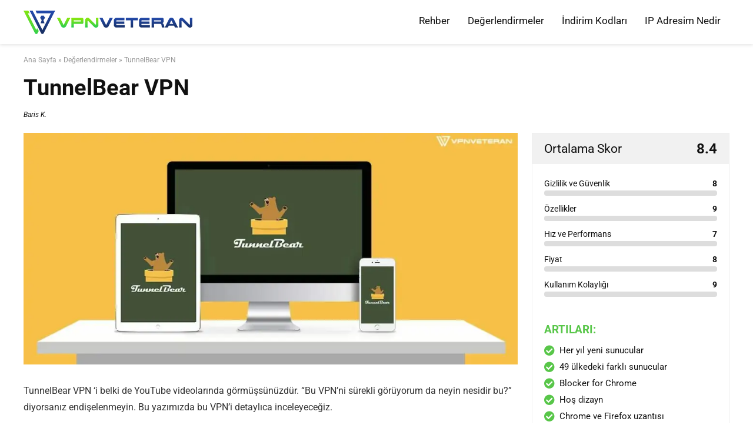

--- FILE ---
content_type: text/html; charset=UTF-8
request_url: https://vpnveteran.com/tr/tunnelbear-vpn/
body_size: 47393
content:
<!DOCTYPE html>
<!--[if IE 8]>    <html class="ie8" lang="tr-TR"> <![endif]-->
<!--[if IE 9]>    <html class="ie9" lang="tr-TR"> <![endif]-->
<!--[if (gt IE 9)|!(IE)] lang="tr-TR"><![endif]-->
<html lang="tr-TR">
<head><meta charset="UTF-8" /><script>if(navigator.userAgent.match(/MSIE|Internet Explorer/i)||navigator.userAgent.match(/Trident\/7\..*?rv:11/i)){var href=document.location.href;if(!href.match(/[?&]nowprocket/)){if(href.indexOf("?")==-1){if(href.indexOf("#")==-1){document.location.href=href+"?nowprocket=1"}else{document.location.href=href.replace("#","?nowprocket=1#")}}else{if(href.indexOf("#")==-1){document.location.href=href+"&nowprocket=1"}else{document.location.href=href.replace("#","&nowprocket=1#")}}}}</script><script>(()=>{class RocketLazyLoadScripts{constructor(){this.v="2.0.3",this.userEvents=["keydown","keyup","mousedown","mouseup","mousemove","mouseover","mouseenter","mouseout","mouseleave","touchmove","touchstart","touchend","touchcancel","wheel","click","dblclick","input","visibilitychange"],this.attributeEvents=["onblur","onclick","oncontextmenu","ondblclick","onfocus","onmousedown","onmouseenter","onmouseleave","onmousemove","onmouseout","onmouseover","onmouseup","onmousewheel","onscroll","onsubmit"]}async t(){this.i(),this.o(),/iP(ad|hone)/.test(navigator.userAgent)&&this.h(),this.u(),this.l(this),this.m(),this.k(this),this.p(this),this._(),await Promise.all([this.R(),this.L()]),this.lastBreath=Date.now(),this.S(this),this.P(),this.D(),this.O(),this.M(),await this.C(this.delayedScripts.normal),await this.C(this.delayedScripts.defer),await this.C(this.delayedScripts.async),this.F("domReady"),await this.T(),await this.j(),await this.I(),this.F("windowLoad"),await this.A(),window.dispatchEvent(new Event("rocket-allScriptsLoaded")),this.everythingLoaded=!0,this.lastTouchEnd&&await new Promise((t=>setTimeout(t,500-Date.now()+this.lastTouchEnd))),this.H(),this.F("all"),this.U(),this.W()}i(){this.CSPIssue=sessionStorage.getItem("rocketCSPIssue"),document.addEventListener("securitypolicyviolation",(t=>{this.CSPIssue||"script-src-elem"!==t.violatedDirective||"data"!==t.blockedURI||(this.CSPIssue=!0,sessionStorage.setItem("rocketCSPIssue",!0))}),{isRocket:!0})}o(){window.addEventListener("pageshow",(t=>{this.persisted=t.persisted,this.realWindowLoadedFired=!0}),{isRocket:!0}),window.addEventListener("pagehide",(()=>{this.onFirstUserAction=null}),{isRocket:!0})}h(){let t;function e(e){t=e}window.addEventListener("touchstart",e,{isRocket:!0}),window.addEventListener("touchend",(function i(o){Math.abs(o.changedTouches[0].pageX-t.changedTouches[0].pageX)<10&&Math.abs(o.changedTouches[0].pageY-t.changedTouches[0].pageY)<10&&o.timeStamp-t.timeStamp<200&&(o.target.dispatchEvent(new PointerEvent("click",{target:o.target,bubbles:!0,cancelable:!0,detail:1})),event.preventDefault(),window.removeEventListener("touchstart",e,{isRocket:!0}),window.removeEventListener("touchend",i,{isRocket:!0}))}),{isRocket:!0})}q(t){this.userActionTriggered||("mousemove"!==t.type||this.firstMousemoveIgnored?"keyup"===t.type||"mouseover"===t.type||"mouseout"===t.type||(this.userActionTriggered=!0,this.onFirstUserAction&&this.onFirstUserAction()):this.firstMousemoveIgnored=!0),"click"===t.type&&t.preventDefault(),this.savedUserEvents.length>0&&(t.stopPropagation(),t.stopImmediatePropagation()),"touchstart"===this.lastEvent&&"touchend"===t.type&&(this.lastTouchEnd=Date.now()),"click"===t.type&&(this.lastTouchEnd=0),this.lastEvent=t.type,this.savedUserEvents.push(t)}u(){this.savedUserEvents=[],this.userEventHandler=this.q.bind(this),this.userEvents.forEach((t=>window.addEventListener(t,this.userEventHandler,{passive:!1,isRocket:!0})))}U(){this.userEvents.forEach((t=>window.removeEventListener(t,this.userEventHandler,{passive:!1,isRocket:!0}))),this.savedUserEvents.forEach((t=>{t.target.dispatchEvent(new window[t.constructor.name](t.type,t))}))}m(){this.eventsMutationObserver=new MutationObserver((t=>{const e="return false";for(const i of t){if("attributes"===i.type){const t=i.target.getAttribute(i.attributeName);t&&t!==e&&(i.target.setAttribute("data-rocket-"+i.attributeName,t),i.target["rocket"+i.attributeName]=new Function("event",t),i.target.setAttribute(i.attributeName,e))}"childList"===i.type&&i.addedNodes.forEach((t=>{if(t.nodeType===Node.ELEMENT_NODE)for(const i of t.attributes)this.attributeEvents.includes(i.name)&&i.value&&""!==i.value&&(t.setAttribute("data-rocket-"+i.name,i.value),t["rocket"+i.name]=new Function("event",i.value),t.setAttribute(i.name,e))}))}})),this.eventsMutationObserver.observe(document,{subtree:!0,childList:!0,attributeFilter:this.attributeEvents})}H(){this.eventsMutationObserver.disconnect(),this.attributeEvents.forEach((t=>{document.querySelectorAll("[data-rocket-"+t+"]").forEach((e=>{e.setAttribute(t,e.getAttribute("data-rocket-"+t)),e.removeAttribute("data-rocket-"+t)}))}))}k(t){Object.defineProperty(HTMLElement.prototype,"onclick",{get(){return this.rocketonclick||null},set(e){this.rocketonclick=e,this.setAttribute(t.everythingLoaded?"onclick":"data-rocket-onclick","this.rocketonclick(event)")}})}S(t){function e(e,i){let o=e[i];e[i]=null,Object.defineProperty(e,i,{get:()=>o,set(s){t.everythingLoaded?o=s:e["rocket"+i]=o=s}})}e(document,"onreadystatechange"),e(window,"onload"),e(window,"onpageshow");try{Object.defineProperty(document,"readyState",{get:()=>t.rocketReadyState,set(e){t.rocketReadyState=e},configurable:!0}),document.readyState="loading"}catch(t){console.log("WPRocket DJE readyState conflict, bypassing")}}l(t){this.originalAddEventListener=EventTarget.prototype.addEventListener,this.originalRemoveEventListener=EventTarget.prototype.removeEventListener,this.savedEventListeners=[],EventTarget.prototype.addEventListener=function(e,i,o){o&&o.isRocket||!t.B(e,this)&&!t.userEvents.includes(e)||t.B(e,this)&&!t.userActionTriggered||e.startsWith("rocket-")||t.everythingLoaded?t.originalAddEventListener.call(this,e,i,o):t.savedEventListeners.push({target:this,remove:!1,type:e,func:i,options:o})},EventTarget.prototype.removeEventListener=function(e,i,o){o&&o.isRocket||!t.B(e,this)&&!t.userEvents.includes(e)||t.B(e,this)&&!t.userActionTriggered||e.startsWith("rocket-")||t.everythingLoaded?t.originalRemoveEventListener.call(this,e,i,o):t.savedEventListeners.push({target:this,remove:!0,type:e,func:i,options:o})}}F(t){"all"===t&&(EventTarget.prototype.addEventListener=this.originalAddEventListener,EventTarget.prototype.removeEventListener=this.originalRemoveEventListener),this.savedEventListeners=this.savedEventListeners.filter((e=>{let i=e.type,o=e.target||window;return"domReady"===t&&"DOMContentLoaded"!==i&&"readystatechange"!==i||("windowLoad"===t&&"load"!==i&&"readystatechange"!==i&&"pageshow"!==i||(this.B(i,o)&&(i="rocket-"+i),e.remove?o.removeEventListener(i,e.func,e.options):o.addEventListener(i,e.func,e.options),!1))}))}p(t){let e;function i(e){return t.everythingLoaded?e:e.split(" ").map((t=>"load"===t||t.startsWith("load.")?"rocket-jquery-load":t)).join(" ")}function o(o){function s(e){const s=o.fn[e];o.fn[e]=o.fn.init.prototype[e]=function(){return this[0]===window&&t.userActionTriggered&&("string"==typeof arguments[0]||arguments[0]instanceof String?arguments[0]=i(arguments[0]):"object"==typeof arguments[0]&&Object.keys(arguments[0]).forEach((t=>{const e=arguments[0][t];delete arguments[0][t],arguments[0][i(t)]=e}))),s.apply(this,arguments),this}}if(o&&o.fn&&!t.allJQueries.includes(o)){const e={DOMContentLoaded:[],"rocket-DOMContentLoaded":[]};for(const t in e)document.addEventListener(t,(()=>{e[t].forEach((t=>t()))}),{isRocket:!0});o.fn.ready=o.fn.init.prototype.ready=function(i){function s(){parseInt(o.fn.jquery)>2?setTimeout((()=>i.bind(document)(o))):i.bind(document)(o)}return t.realDomReadyFired?!t.userActionTriggered||t.fauxDomReadyFired?s():e["rocket-DOMContentLoaded"].push(s):e.DOMContentLoaded.push(s),o([])},s("on"),s("one"),s("off"),t.allJQueries.push(o)}e=o}t.allJQueries=[],o(window.jQuery),Object.defineProperty(window,"jQuery",{get:()=>e,set(t){o(t)}})}P(){const t=new Map;document.write=document.writeln=function(e){const i=document.currentScript,o=document.createRange(),s=i.parentElement;let n=t.get(i);void 0===n&&(n=i.nextSibling,t.set(i,n));const c=document.createDocumentFragment();o.setStart(c,0),c.appendChild(o.createContextualFragment(e)),s.insertBefore(c,n)}}async R(){return new Promise((t=>{this.userActionTriggered?t():this.onFirstUserAction=t}))}async L(){return new Promise((t=>{document.addEventListener("DOMContentLoaded",(()=>{this.realDomReadyFired=!0,t()}),{isRocket:!0})}))}async I(){return this.realWindowLoadedFired?Promise.resolve():new Promise((t=>{window.addEventListener("load",t,{isRocket:!0})}))}M(){this.pendingScripts=[];this.scriptsMutationObserver=new MutationObserver((t=>{for(const e of t)e.addedNodes.forEach((t=>{"SCRIPT"!==t.tagName||t.noModule||t.isWPRocket||this.pendingScripts.push({script:t,promise:new Promise((e=>{const i=()=>{const i=this.pendingScripts.findIndex((e=>e.script===t));i>=0&&this.pendingScripts.splice(i,1),e()};t.addEventListener("load",i,{isRocket:!0}),t.addEventListener("error",i,{isRocket:!0}),setTimeout(i,1e3)}))})}))})),this.scriptsMutationObserver.observe(document,{childList:!0,subtree:!0})}async j(){await this.J(),this.pendingScripts.length?(await this.pendingScripts[0].promise,await this.j()):this.scriptsMutationObserver.disconnect()}D(){this.delayedScripts={normal:[],async:[],defer:[]},document.querySelectorAll("script[type$=rocketlazyloadscript]").forEach((t=>{t.hasAttribute("data-rocket-src")?t.hasAttribute("async")&&!1!==t.async?this.delayedScripts.async.push(t):t.hasAttribute("defer")&&!1!==t.defer||"module"===t.getAttribute("data-rocket-type")?this.delayedScripts.defer.push(t):this.delayedScripts.normal.push(t):this.delayedScripts.normal.push(t)}))}async _(){await this.L();let t=[];document.querySelectorAll("script[type$=rocketlazyloadscript][data-rocket-src]").forEach((e=>{let i=e.getAttribute("data-rocket-src");if(i&&!i.startsWith("data:")){i.startsWith("//")&&(i=location.protocol+i);try{const o=new URL(i).origin;o!==location.origin&&t.push({src:o,crossOrigin:e.crossOrigin||"module"===e.getAttribute("data-rocket-type")})}catch(t){}}})),t=[...new Map(t.map((t=>[JSON.stringify(t),t]))).values()],this.N(t,"preconnect")}async $(t){if(await this.G(),!0!==t.noModule||!("noModule"in HTMLScriptElement.prototype))return new Promise((e=>{let i;function o(){(i||t).setAttribute("data-rocket-status","executed"),e()}try{if(navigator.userAgent.includes("Firefox/")||""===navigator.vendor||this.CSPIssue)i=document.createElement("script"),[...t.attributes].forEach((t=>{let e=t.nodeName;"type"!==e&&("data-rocket-type"===e&&(e="type"),"data-rocket-src"===e&&(e="src"),i.setAttribute(e,t.nodeValue))})),t.text&&(i.text=t.text),t.nonce&&(i.nonce=t.nonce),i.hasAttribute("src")?(i.addEventListener("load",o,{isRocket:!0}),i.addEventListener("error",(()=>{i.setAttribute("data-rocket-status","failed-network"),e()}),{isRocket:!0}),setTimeout((()=>{i.isConnected||e()}),1)):(i.text=t.text,o()),i.isWPRocket=!0,t.parentNode.replaceChild(i,t);else{const i=t.getAttribute("data-rocket-type"),s=t.getAttribute("data-rocket-src");i?(t.type=i,t.removeAttribute("data-rocket-type")):t.removeAttribute("type"),t.addEventListener("load",o,{isRocket:!0}),t.addEventListener("error",(i=>{this.CSPIssue&&i.target.src.startsWith("data:")?(console.log("WPRocket: CSP fallback activated"),t.removeAttribute("src"),this.$(t).then(e)):(t.setAttribute("data-rocket-status","failed-network"),e())}),{isRocket:!0}),s?(t.fetchPriority="high",t.removeAttribute("data-rocket-src"),t.src=s):t.src="data:text/javascript;base64,"+window.btoa(unescape(encodeURIComponent(t.text)))}}catch(i){t.setAttribute("data-rocket-status","failed-transform"),e()}}));t.setAttribute("data-rocket-status","skipped")}async C(t){const e=t.shift();return e?(e.isConnected&&await this.$(e),this.C(t)):Promise.resolve()}O(){this.N([...this.delayedScripts.normal,...this.delayedScripts.defer,...this.delayedScripts.async],"preload")}N(t,e){this.trash=this.trash||[];let i=!0;var o=document.createDocumentFragment();t.forEach((t=>{const s=t.getAttribute&&t.getAttribute("data-rocket-src")||t.src;if(s&&!s.startsWith("data:")){const n=document.createElement("link");n.href=s,n.rel=e,"preconnect"!==e&&(n.as="script",n.fetchPriority=i?"high":"low"),t.getAttribute&&"module"===t.getAttribute("data-rocket-type")&&(n.crossOrigin=!0),t.crossOrigin&&(n.crossOrigin=t.crossOrigin),t.integrity&&(n.integrity=t.integrity),t.nonce&&(n.nonce=t.nonce),o.appendChild(n),this.trash.push(n),i=!1}})),document.head.appendChild(o)}W(){this.trash.forEach((t=>t.remove()))}async T(){try{document.readyState="interactive"}catch(t){}this.fauxDomReadyFired=!0;try{await this.G(),document.dispatchEvent(new Event("rocket-readystatechange")),await this.G(),document.rocketonreadystatechange&&document.rocketonreadystatechange(),await this.G(),document.dispatchEvent(new Event("rocket-DOMContentLoaded")),await this.G(),window.dispatchEvent(new Event("rocket-DOMContentLoaded"))}catch(t){console.error(t)}}async A(){try{document.readyState="complete"}catch(t){}try{await this.G(),document.dispatchEvent(new Event("rocket-readystatechange")),await this.G(),document.rocketonreadystatechange&&document.rocketonreadystatechange(),await this.G(),window.dispatchEvent(new Event("rocket-load")),await this.G(),window.rocketonload&&window.rocketonload(),await this.G(),this.allJQueries.forEach((t=>t(window).trigger("rocket-jquery-load"))),await this.G();const t=new Event("rocket-pageshow");t.persisted=this.persisted,window.dispatchEvent(t),await this.G(),window.rocketonpageshow&&window.rocketonpageshow({persisted:this.persisted})}catch(t){console.error(t)}}async G(){Date.now()-this.lastBreath>45&&(await this.J(),this.lastBreath=Date.now())}async J(){return document.hidden?new Promise((t=>setTimeout(t))):new Promise((t=>requestAnimationFrame(t)))}B(t,e){return e===document&&"readystatechange"===t||(e===document&&"DOMContentLoaded"===t||(e===window&&"DOMContentLoaded"===t||(e===window&&"load"===t||e===window&&"pageshow"===t)))}static run(){(new RocketLazyLoadScripts).t()}}RocketLazyLoadScripts.run()})();</script>

<meta name=viewport content="width=device-width, initial-scale=1.0" />
<meta name=robots content=all>	
<!-- feeds & pingback -->
<link rel="profile" href="https://gmpg.org/xfn/11" />
<link rel="pingback" href="https://vpnveteran.com/xmlrpc.php" />
<meta name='robots' content='index, follow, max-image-preview:large, max-snippet:-1, max-video-preview:-1' />
	<style>img:is([sizes="auto" i], [sizes^="auto," i]) { contain-intrinsic-size: 3000px 1500px }</style>
	<link rel="alternate" hreflang="en" href="https://vpnveteran.com/tunnelbear-review/" />
<link rel="alternate" hreflang="fr" href="https://vpnveteran.com/fr/vpn-tunnelbear-avis/" />
<link rel="alternate" hreflang="it" href="https://vpnveteran.com/it/tunnelbear-vpn-recensione/" />
<link rel="alternate" hreflang="es" href="https://vpnveteran.com/es/tunnelbear-vpn/" />
<link rel="alternate" hreflang="de" href="https://vpnveteran.com/de/tunnelbear-vpn-im-test/" />
<link rel="alternate" hreflang="nl" href="https://vpnveteran.com/nl/tunnelbear-vpn-ervaringen/" />
<link rel="alternate" hreflang="ja" href="https://vpnveteran.com/ja/tunnelbear-vpn/" />
<link rel="alternate" hreflang="pt-pt" href="https://vpnveteran.com/pt-pt/tunnelbear-vpn-analise/" />
<link rel="alternate" hreflang="pl" href="https://vpnveteran.com/pl/recenzja-tunnelbear-vpn/" />
<link rel="alternate" hreflang="tr" href="https://vpnveteran.com/tr/tunnelbear-vpn/" />
<link rel="alternate" hreflang="x-default" href="https://vpnveteran.com/tunnelbear-review/" />

	<!-- This site is optimized with the Yoast SEO plugin v24.9 - https://yoast.com/wordpress/plugins/seo/ -->
	<title>TunnelBear VPN Değerlendirmesi (Güncel) 2026 | VPNveteran.com</title>
	<meta name="description" content="TunnelBear VPN i belki de daha önce duymuşsunuzdur. Her zaman karşınıza çıkan bu VPN sağlayıcısı denildiği gibi güzel mi? Makalemizi okuyun!" />
	<link rel="canonical" href="https://vpnveteran.com/tr/tunnelbear-vpn/" />
	<meta property="og:locale" content="tr_TR" />
	<meta property="og:type" content="article" />
	<meta property="og:title" content="TunnelBear VPN Değerlendirmesi (Güncel) 2026 | VPNveteran.com" />
	<meta property="og:description" content="TunnelBear VPN i belki de daha önce duymuşsunuzdur. Her zaman karşınıza çıkan bu VPN sağlayıcısı denildiği gibi güzel mi? Makalemizi okuyun!" />
	<meta property="og:url" content="https://vpnveteran.com/tr/tunnelbear-vpn/" />
	<meta property="og:site_name" content="VPNveteran.com" />
	<meta property="article:publisher" content="https://www.facebook.com/VPNveteran" />
	<meta property="article:author" content="https://www.facebook.com/VPNveterancom-101351818987750" />
	<meta property="article:published_time" content="2026-01-15T02:50:21+00:00" />
	<meta property="og:image" content="https://vpnveteran.com/wp-content/uploads/tunnelbear-logo-8.png" />
	<meta property="og:image:width" content="600" />
	<meta property="og:image:height" content="600" />
	<meta property="og:image:type" content="image/png" />
	<meta name="author" content="Baris K." />
	<meta name="twitter:card" content="summary_large_image" />
	<meta name="twitter:creator" content="@VPNveteran" />
	<meta name="twitter:site" content="@VPNveteran" />
	<!-- / Yoast SEO plugin. -->


<link rel="amphtml" href="https://vpnveteran.com/tr/tunnelbear-vpn/amp/" /><meta name="generator" content="AMP for WP 1.1.4"/><link rel='dns-prefetch' href='//a.omappapi.com' />
<link rel='dns-prefetch' href='//www.googletagmanager.com' />
<link rel="alternate" type="application/rss+xml" title="VPNveteran.com &raquo; akışı" href="https://vpnveteran.com/tr/feed/" />
<link rel="alternate" type="application/rss+xml" title="VPNveteran.com &raquo; yorum akışı" href="https://vpnveteran.com/tr/comments/feed/" />
<link rel="alternate" type="application/rss+xml" title="VPNveteran.com &raquo; TunnelBear VPN yorum akışı" href="https://vpnveteran.com/tr/tunnelbear-vpn/feed/" />
<script type="application/ld+json">{"@context":"http:\/\/schema.org\/","@type":"Review","name":"Rekabet\u00e7i Olmasa da Yeterli","datePublished":"2026-01-14 21:50:21","dateModified":"2026-01-14 21:50:21","reviewBody":"Tatl\u0131 boz ay\u0131larla dolu bir VPN.","reviewRating":{"@type":"Rating","worstRating":"1","bestRating":"10","ratingValue":8.4},"author":{"@type":"Person","name":"Baris K."},"itemReviewed":{"@type":"Product","name":"TunnelBear VPN","aggregateRating":{"@type":"AggregateRating","worstRating":"1","bestRating":"10","ratingValue":8.4,"reviewCount":"1"}}}</script><style id='wp-emoji-styles-inline-css' type='text/css'>

	img.wp-smiley, img.emoji {
		display: inline !important;
		border: none !important;
		box-shadow: none !important;
		height: 1em !important;
		width: 1em !important;
		margin: 0 0.07em !important;
		vertical-align: -0.1em !important;
		background: none !important;
		padding: 0 !important;
	}
</style>
<link rel='stylesheet' id='wp-block-library-css' href='https://vpnveteran.com/wp-includes/css/dist/block-library/style.min.css?ver=6.7.4' type='text/css' media='all' />
<style id='classic-theme-styles-inline-css' type='text/css'>
/*! This file is auto-generated */
.wp-block-button__link{color:#fff;background-color:#32373c;border-radius:9999px;box-shadow:none;text-decoration:none;padding:calc(.667em + 2px) calc(1.333em + 2px);font-size:1.125em}.wp-block-file__button{background:#32373c;color:#fff;text-decoration:none}
</style>
<style id='global-styles-inline-css' type='text/css'>
:root{--wp--preset--aspect-ratio--square: 1;--wp--preset--aspect-ratio--4-3: 4/3;--wp--preset--aspect-ratio--3-4: 3/4;--wp--preset--aspect-ratio--3-2: 3/2;--wp--preset--aspect-ratio--2-3: 2/3;--wp--preset--aspect-ratio--16-9: 16/9;--wp--preset--aspect-ratio--9-16: 9/16;--wp--preset--color--black: #000000;--wp--preset--color--cyan-bluish-gray: #abb8c3;--wp--preset--color--white: #ffffff;--wp--preset--color--pale-pink: #f78da7;--wp--preset--color--vivid-red: #cf2e2e;--wp--preset--color--luminous-vivid-orange: #ff6900;--wp--preset--color--luminous-vivid-amber: #fcb900;--wp--preset--color--light-green-cyan: #7bdcb5;--wp--preset--color--vivid-green-cyan: #00d084;--wp--preset--color--pale-cyan-blue: #8ed1fc;--wp--preset--color--vivid-cyan-blue: #0693e3;--wp--preset--color--vivid-purple: #9b51e0;--wp--preset--gradient--vivid-cyan-blue-to-vivid-purple: linear-gradient(135deg,rgba(6,147,227,1) 0%,rgb(155,81,224) 100%);--wp--preset--gradient--light-green-cyan-to-vivid-green-cyan: linear-gradient(135deg,rgb(122,220,180) 0%,rgb(0,208,130) 100%);--wp--preset--gradient--luminous-vivid-amber-to-luminous-vivid-orange: linear-gradient(135deg,rgba(252,185,0,1) 0%,rgba(255,105,0,1) 100%);--wp--preset--gradient--luminous-vivid-orange-to-vivid-red: linear-gradient(135deg,rgba(255,105,0,1) 0%,rgb(207,46,46) 100%);--wp--preset--gradient--very-light-gray-to-cyan-bluish-gray: linear-gradient(135deg,rgb(238,238,238) 0%,rgb(169,184,195) 100%);--wp--preset--gradient--cool-to-warm-spectrum: linear-gradient(135deg,rgb(74,234,220) 0%,rgb(151,120,209) 20%,rgb(207,42,186) 40%,rgb(238,44,130) 60%,rgb(251,105,98) 80%,rgb(254,248,76) 100%);--wp--preset--gradient--blush-light-purple: linear-gradient(135deg,rgb(255,206,236) 0%,rgb(152,150,240) 100%);--wp--preset--gradient--blush-bordeaux: linear-gradient(135deg,rgb(254,205,165) 0%,rgb(254,45,45) 50%,rgb(107,0,62) 100%);--wp--preset--gradient--luminous-dusk: linear-gradient(135deg,rgb(255,203,112) 0%,rgb(199,81,192) 50%,rgb(65,88,208) 100%);--wp--preset--gradient--pale-ocean: linear-gradient(135deg,rgb(255,245,203) 0%,rgb(182,227,212) 50%,rgb(51,167,181) 100%);--wp--preset--gradient--electric-grass: linear-gradient(135deg,rgb(202,248,128) 0%,rgb(113,206,126) 100%);--wp--preset--gradient--midnight: linear-gradient(135deg,rgb(2,3,129) 0%,rgb(40,116,252) 100%);--wp--preset--font-size--small: 13px;--wp--preset--font-size--medium: 20px;--wp--preset--font-size--large: 36px;--wp--preset--font-size--x-large: 42px;--wp--preset--spacing--20: 0.44rem;--wp--preset--spacing--30: 0.67rem;--wp--preset--spacing--40: 1rem;--wp--preset--spacing--50: 1.5rem;--wp--preset--spacing--60: 2.25rem;--wp--preset--spacing--70: 3.38rem;--wp--preset--spacing--80: 5.06rem;--wp--preset--shadow--natural: 6px 6px 9px rgba(0, 0, 0, 0.2);--wp--preset--shadow--deep: 12px 12px 50px rgba(0, 0, 0, 0.4);--wp--preset--shadow--sharp: 6px 6px 0px rgba(0, 0, 0, 0.2);--wp--preset--shadow--outlined: 6px 6px 0px -3px rgba(255, 255, 255, 1), 6px 6px rgba(0, 0, 0, 1);--wp--preset--shadow--crisp: 6px 6px 0px rgba(0, 0, 0, 1);}:where(.is-layout-flex){gap: 0.5em;}:where(.is-layout-grid){gap: 0.5em;}body .is-layout-flex{display: flex;}.is-layout-flex{flex-wrap: wrap;align-items: center;}.is-layout-flex > :is(*, div){margin: 0;}body .is-layout-grid{display: grid;}.is-layout-grid > :is(*, div){margin: 0;}:where(.wp-block-columns.is-layout-flex){gap: 2em;}:where(.wp-block-columns.is-layout-grid){gap: 2em;}:where(.wp-block-post-template.is-layout-flex){gap: 1.25em;}:where(.wp-block-post-template.is-layout-grid){gap: 1.25em;}.has-black-color{color: var(--wp--preset--color--black) !important;}.has-cyan-bluish-gray-color{color: var(--wp--preset--color--cyan-bluish-gray) !important;}.has-white-color{color: var(--wp--preset--color--white) !important;}.has-pale-pink-color{color: var(--wp--preset--color--pale-pink) !important;}.has-vivid-red-color{color: var(--wp--preset--color--vivid-red) !important;}.has-luminous-vivid-orange-color{color: var(--wp--preset--color--luminous-vivid-orange) !important;}.has-luminous-vivid-amber-color{color: var(--wp--preset--color--luminous-vivid-amber) !important;}.has-light-green-cyan-color{color: var(--wp--preset--color--light-green-cyan) !important;}.has-vivid-green-cyan-color{color: var(--wp--preset--color--vivid-green-cyan) !important;}.has-pale-cyan-blue-color{color: var(--wp--preset--color--pale-cyan-blue) !important;}.has-vivid-cyan-blue-color{color: var(--wp--preset--color--vivid-cyan-blue) !important;}.has-vivid-purple-color{color: var(--wp--preset--color--vivid-purple) !important;}.has-black-background-color{background-color: var(--wp--preset--color--black) !important;}.has-cyan-bluish-gray-background-color{background-color: var(--wp--preset--color--cyan-bluish-gray) !important;}.has-white-background-color{background-color: var(--wp--preset--color--white) !important;}.has-pale-pink-background-color{background-color: var(--wp--preset--color--pale-pink) !important;}.has-vivid-red-background-color{background-color: var(--wp--preset--color--vivid-red) !important;}.has-luminous-vivid-orange-background-color{background-color: var(--wp--preset--color--luminous-vivid-orange) !important;}.has-luminous-vivid-amber-background-color{background-color: var(--wp--preset--color--luminous-vivid-amber) !important;}.has-light-green-cyan-background-color{background-color: var(--wp--preset--color--light-green-cyan) !important;}.has-vivid-green-cyan-background-color{background-color: var(--wp--preset--color--vivid-green-cyan) !important;}.has-pale-cyan-blue-background-color{background-color: var(--wp--preset--color--pale-cyan-blue) !important;}.has-vivid-cyan-blue-background-color{background-color: var(--wp--preset--color--vivid-cyan-blue) !important;}.has-vivid-purple-background-color{background-color: var(--wp--preset--color--vivid-purple) !important;}.has-black-border-color{border-color: var(--wp--preset--color--black) !important;}.has-cyan-bluish-gray-border-color{border-color: var(--wp--preset--color--cyan-bluish-gray) !important;}.has-white-border-color{border-color: var(--wp--preset--color--white) !important;}.has-pale-pink-border-color{border-color: var(--wp--preset--color--pale-pink) !important;}.has-vivid-red-border-color{border-color: var(--wp--preset--color--vivid-red) !important;}.has-luminous-vivid-orange-border-color{border-color: var(--wp--preset--color--luminous-vivid-orange) !important;}.has-luminous-vivid-amber-border-color{border-color: var(--wp--preset--color--luminous-vivid-amber) !important;}.has-light-green-cyan-border-color{border-color: var(--wp--preset--color--light-green-cyan) !important;}.has-vivid-green-cyan-border-color{border-color: var(--wp--preset--color--vivid-green-cyan) !important;}.has-pale-cyan-blue-border-color{border-color: var(--wp--preset--color--pale-cyan-blue) !important;}.has-vivid-cyan-blue-border-color{border-color: var(--wp--preset--color--vivid-cyan-blue) !important;}.has-vivid-purple-border-color{border-color: var(--wp--preset--color--vivid-purple) !important;}.has-vivid-cyan-blue-to-vivid-purple-gradient-background{background: var(--wp--preset--gradient--vivid-cyan-blue-to-vivid-purple) !important;}.has-light-green-cyan-to-vivid-green-cyan-gradient-background{background: var(--wp--preset--gradient--light-green-cyan-to-vivid-green-cyan) !important;}.has-luminous-vivid-amber-to-luminous-vivid-orange-gradient-background{background: var(--wp--preset--gradient--luminous-vivid-amber-to-luminous-vivid-orange) !important;}.has-luminous-vivid-orange-to-vivid-red-gradient-background{background: var(--wp--preset--gradient--luminous-vivid-orange-to-vivid-red) !important;}.has-very-light-gray-to-cyan-bluish-gray-gradient-background{background: var(--wp--preset--gradient--very-light-gray-to-cyan-bluish-gray) !important;}.has-cool-to-warm-spectrum-gradient-background{background: var(--wp--preset--gradient--cool-to-warm-spectrum) !important;}.has-blush-light-purple-gradient-background{background: var(--wp--preset--gradient--blush-light-purple) !important;}.has-blush-bordeaux-gradient-background{background: var(--wp--preset--gradient--blush-bordeaux) !important;}.has-luminous-dusk-gradient-background{background: var(--wp--preset--gradient--luminous-dusk) !important;}.has-pale-ocean-gradient-background{background: var(--wp--preset--gradient--pale-ocean) !important;}.has-electric-grass-gradient-background{background: var(--wp--preset--gradient--electric-grass) !important;}.has-midnight-gradient-background{background: var(--wp--preset--gradient--midnight) !important;}.has-small-font-size{font-size: var(--wp--preset--font-size--small) !important;}.has-medium-font-size{font-size: var(--wp--preset--font-size--medium) !important;}.has-large-font-size{font-size: var(--wp--preset--font-size--large) !important;}.has-x-large-font-size{font-size: var(--wp--preset--font-size--x-large) !important;}
:where(.wp-block-post-template.is-layout-flex){gap: 1.25em;}:where(.wp-block-post-template.is-layout-grid){gap: 1.25em;}
:where(.wp-block-columns.is-layout-flex){gap: 2em;}:where(.wp-block-columns.is-layout-grid){gap: 2em;}
:root :where(.wp-block-pullquote){font-size: 1.5em;line-height: 1.6;}
</style>
<link data-minify="1" rel='stylesheet' id='authors-list-css-css' href='https://vpnveteran.com/wp-content/cache/min/1/wp-content/plugins/authors-list/backend/assets/css/front.css?ver=1741845925' type='text/css' media='all' />
<link data-minify="1" rel='stylesheet' id='jquery-ui-css-css' href='https://vpnveteran.com/wp-content/cache/min/1/wp-content/plugins/authors-list/backend/assets/css/jquery-ui.css?ver=1741845926' type='text/css' media='all' />
<link data-minify="1" rel='stylesheet' id='cookie-law-info-css' href='https://vpnveteran.com/wp-content/cache/min/1/wp-content/plugins/cookie-law-info/legacy/public/css/cookie-law-info-public.css?ver=1741845926' type='text/css' media='all' />
<link data-minify="1" rel='stylesheet' id='cookie-law-info-gdpr-css' href='https://vpnveteran.com/wp-content/cache/min/1/wp-content/plugins/cookie-law-info/legacy/public/css/cookie-law-info-gdpr.css?ver=1741845926' type='text/css' media='all' />
<link rel='stylesheet' id='wpml-legacy-dropdown-0-css' href='https://vpnveteran.com/wp-content/plugins/sitepress-multilingual-cms/templates/language-switchers/legacy-dropdown/style.min.css?ver=1' type='text/css' media='all' />
<style id='wpml-legacy-dropdown-0-inline-css' type='text/css'>
.wpml-ls-statics-shortcode_actions{background-color:#173456;}.wpml-ls-statics-shortcode_actions, .wpml-ls-statics-shortcode_actions .wpml-ls-sub-menu, .wpml-ls-statics-shortcode_actions a {border-color:#173456;}.wpml-ls-statics-shortcode_actions a, .wpml-ls-statics-shortcode_actions .wpml-ls-sub-menu a, .wpml-ls-statics-shortcode_actions .wpml-ls-sub-menu a:link, .wpml-ls-statics-shortcode_actions li:not(.wpml-ls-current-language) .wpml-ls-link, .wpml-ls-statics-shortcode_actions li:not(.wpml-ls-current-language) .wpml-ls-link:link {color:#ffffff;background-color:#173456;}.wpml-ls-statics-shortcode_actions .wpml-ls-sub-menu a:hover,.wpml-ls-statics-shortcode_actions .wpml-ls-sub-menu a:focus, .wpml-ls-statics-shortcode_actions .wpml-ls-sub-menu a:link:hover, .wpml-ls-statics-shortcode_actions .wpml-ls-sub-menu a:link:focus {color:#ffffff;background-color:#173456;}.wpml-ls-statics-shortcode_actions .wpml-ls-current-language > a {color:#ffffff;background-color:#173456;}.wpml-ls-statics-shortcode_actions .wpml-ls-current-language:hover>a, .wpml-ls-statics-shortcode_actions .wpml-ls-current-language>a:focus {color:#ffffff;background-color:#173456;}
</style>
<link rel='stylesheet' id='wpml-menu-item-0-css' href='https://vpnveteran.com/wp-content/plugins/sitepress-multilingual-cms/templates/language-switchers/menu-item/style.min.css?ver=1' type='text/css' media='all' />
<style id='wpml-menu-item-0-inline-css' type='text/css'>
li[id*="menu-item-wpml"] span{padding-left:5px;}
</style>
<link data-minify="1" rel='stylesheet' id='parent-style-css' href='https://vpnveteran.com/wp-content/cache/min/1/wp-content/themes/rehub-theme/style.css?ver=1741845926' type='text/css' media='all' />
<style id='akismet-widget-style-inline-css' type='text/css'>

			.a-stats {
				--akismet-color-mid-green: #357b49;
				--akismet-color-white: #fff;
				--akismet-color-light-grey: #f6f7f7;

				max-width: 350px;
				width: auto;
			}

			.a-stats * {
				all: unset;
				box-sizing: border-box;
			}

			.a-stats strong {
				font-weight: 600;
			}

			.a-stats a.a-stats__link,
			.a-stats a.a-stats__link:visited,
			.a-stats a.a-stats__link:active {
				background: var(--akismet-color-mid-green);
				border: none;
				box-shadow: none;
				border-radius: 8px;
				color: var(--akismet-color-white);
				cursor: pointer;
				display: block;
				font-family: -apple-system, BlinkMacSystemFont, 'Segoe UI', 'Roboto', 'Oxygen-Sans', 'Ubuntu', 'Cantarell', 'Helvetica Neue', sans-serif;
				font-weight: 500;
				padding: 12px;
				text-align: center;
				text-decoration: none;
				transition: all 0.2s ease;
			}

			/* Extra specificity to deal with TwentyTwentyOne focus style */
			.widget .a-stats a.a-stats__link:focus {
				background: var(--akismet-color-mid-green);
				color: var(--akismet-color-white);
				text-decoration: none;
			}

			.a-stats a.a-stats__link:hover {
				filter: brightness(110%);
				box-shadow: 0 4px 12px rgba(0, 0, 0, 0.06), 0 0 2px rgba(0, 0, 0, 0.16);
			}

			.a-stats .count {
				color: var(--akismet-color-white);
				display: block;
				font-size: 1.5em;
				line-height: 1.4;
				padding: 0 13px;
				white-space: nowrap;
			}
		
</style>
<link data-minify="1" rel='stylesheet' id='rhstyle-css' href='https://vpnveteran.com/wp-content/cache/min/1/wp-content/themes/rehub-old/style.css?ver=1741845926' type='text/css' media='all' />
<link data-minify="1" rel='stylesheet' id='responsive-css' href='https://vpnveteran.com/wp-content/cache/min/1/wp-content/themes/rehub-theme/css/responsive.css?ver=1741845926' type='text/css' media='all' />
<link data-minify="1" rel='stylesheet' id='rehubicons-css' href='https://vpnveteran.com/wp-content/cache/min/1/wp-content/themes/rehub-theme/iconstyle.css?ver=1741845926' type='text/css' media='all' />
<link data-minify="1" rel='stylesheet' id='rehubfontawesome-css' href='https://vpnveteran.com/wp-content/cache/min/1/wp-content/themes/rehub-theme/admin/fonts/fontawesome/font-awesome.min.css?ver=1741845926' type='text/css' media='all' />
<link data-minify="1" rel='stylesheet' id='sgf-rehub-css' href='https://vpnveteran.com/wp-content/cache/min/1/wp-content/plugins/sgf-wp-plugin/css/rehub.css?ver=1741845926' type='text/css' media='all' />
<link rel='stylesheet' id='elementor-frontend-css' href='https://vpnveteran.com/wp-content/plugins/elementor/assets/css/frontend.min.css?ver=3.28.4' type='text/css' media='all' />
<link rel='stylesheet' id='eael-general-css' href='https://vpnveteran.com/wp-content/plugins/essential-addons-for-elementor-lite/assets/front-end/css/view/general.min.css?ver=6.1.11' type='text/css' media='all' />
<style id='rocket-lazyload-inline-css' type='text/css'>
.rll-youtube-player{position:relative;padding-bottom:56.23%;height:0;overflow:hidden;max-width:100%;}.rll-youtube-player:focus-within{outline: 2px solid currentColor;outline-offset: 5px;}.rll-youtube-player iframe{position:absolute;top:0;left:0;width:100%;height:100%;z-index:100;background:0 0}.rll-youtube-player img{bottom:0;display:block;left:0;margin:auto;max-width:100%;width:100%;position:absolute;right:0;top:0;border:none;height:auto;-webkit-transition:.4s all;-moz-transition:.4s all;transition:.4s all}.rll-youtube-player img:hover{-webkit-filter:brightness(75%)}.rll-youtube-player .play{height:100%;width:100%;left:0;top:0;position:absolute;background:url(https://vpnveteran.com/wp-content/plugins/wp-rocket/assets/img/youtube.png) no-repeat center;background-color: transparent !important;cursor:pointer;border:none;}
</style>
<script type="rocketlazyloadscript" data-rocket-type="text/javascript" data-rocket-src="https://vpnveteran.com/wp-includes/js/jquery/jquery.min.js?ver=3.7.1" id="jquery-core-js" data-rocket-defer defer></script>
<script type="rocketlazyloadscript" data-rocket-type="text/javascript" data-rocket-src="https://vpnveteran.com/wp-includes/js/jquery/jquery-migrate.min.js?ver=3.4.1" id="jquery-migrate-js" data-rocket-defer defer></script>
<script type="text/javascript" id="cookie-law-info-js-extra">
/* <![CDATA[ */
var Cli_Data = {"nn_cookie_ids":[],"cookielist":[],"non_necessary_cookies":[],"ccpaEnabled":"","ccpaRegionBased":"","ccpaBarEnabled":"","strictlyEnabled":["necessary","obligatoire"],"ccpaType":"gdpr","js_blocking":"","custom_integration":"","triggerDomRefresh":"","secure_cookies":""};
var cli_cookiebar_settings = {"animate_speed_hide":"500","animate_speed_show":"500","background":"#FFF","border":"#b1a6a6c2","border_on":"","button_1_button_colour":"#000","button_1_button_hover":"#000000","button_1_link_colour":"#fff","button_1_as_button":"1","button_1_new_win":"","button_2_button_colour":"#333","button_2_button_hover":"#292929","button_2_link_colour":"#444","button_2_as_button":"","button_2_hidebar":"","button_3_button_colour":"#000","button_3_button_hover":"#000000","button_3_link_colour":"#fff","button_3_as_button":"1","button_3_new_win":"","button_4_button_colour":"#000","button_4_button_hover":"#000000","button_4_link_colour":"#fff","button_4_as_button":"1","button_7_button_colour":"#61a229","button_7_button_hover":"#4e8221","button_7_link_colour":"#fff","button_7_as_button":"1","button_7_new_win":"","font_family":"inherit","header_fix":"","notify_animate_hide":"1","notify_animate_show":"","notify_div_id":"#cookie-law-info-bar","notify_position_horizontal":"right","notify_position_vertical":"bottom","scroll_close":"","scroll_close_reload":"","accept_close_reload":"","reject_close_reload":"","showagain_tab":"","showagain_background":"#fff","showagain_border":"#000","showagain_div_id":"#cookie-law-info-again","showagain_x_position":"100px","text":"#000","show_once_yn":"1","show_once":"10000","logging_on":"","as_popup":"","popup_overlay":"1","bar_heading_text":"","cookie_bar_as":"banner","popup_showagain_position":"bottom-right","widget_position":"left"};
var log_object = {"ajax_url":"https:\/\/vpnveteran.com\/wp-admin\/admin-ajax.php"};
/* ]]> */
</script>
<script type="rocketlazyloadscript" data-minify="1" data-rocket-type="text/javascript" data-rocket-src="https://vpnveteran.com/wp-content/cache/min/1/wp-content/plugins/cookie-law-info/legacy/public/js/cookie-law-info-public.js?ver=1716965492" id="cookie-law-info-js" data-rocket-defer defer></script>
<script type="rocketlazyloadscript" data-rocket-type="text/javascript" data-rocket-src="https://vpnveteran.com/wp-content/plugins/sitepress-multilingual-cms/templates/language-switchers/legacy-dropdown/script.min.js?ver=1" id="wpml-legacy-dropdown-0-js" data-rocket-defer defer></script>

<!-- Site Kit tarafından eklenen Google etiketi (gtag.js) snippet&#039;i -->
<!-- Google Analytics snippet added by Site Kit -->
<script type="rocketlazyloadscript" data-rocket-type="text/javascript" data-rocket-src="https://www.googletagmanager.com/gtag/js?id=GT-P35FPJ" id="google_gtagjs-js" async></script>
<script type="rocketlazyloadscript" data-rocket-type="text/javascript" id="google_gtagjs-js-after">
/* <![CDATA[ */
window.dataLayer = window.dataLayer || [];function gtag(){dataLayer.push(arguments);}
gtag("set","linker",{"domains":["vpnveteran.com"]});
gtag("js", new Date());
gtag("set", "developer_id.dZTNiMT", true);
gtag("config", "GT-P35FPJ");
 window._googlesitekit = window._googlesitekit || {}; window._googlesitekit.throttledEvents = []; window._googlesitekit.gtagEvent = (name, data) => { var key = JSON.stringify( { name, data } ); if ( !! window._googlesitekit.throttledEvents[ key ] ) { return; } window._googlesitekit.throttledEvents[ key ] = true; setTimeout( () => { delete window._googlesitekit.throttledEvents[ key ]; }, 5 ); gtag( "event", name, { ...data, event_source: "site-kit" } ); }; 
/* ]]> */
</script>
<link rel="https://api.w.org/" href="https://vpnveteran.com/tr/wp-json/" /><link rel="alternate" title="JSON" type="application/json" href="https://vpnveteran.com/tr/wp-json/wp/v2/posts/36665" /><link rel="EditURI" type="application/rsd+xml" title="RSD" href="https://vpnveteran.com/xmlrpc.php?rsd" />
<link rel='shortlink' href='https://vpnveteran.com/tr/?p=36665' />
<link rel="alternate" title="oEmbed (JSON)" type="application/json+oembed" href="https://vpnveteran.com/tr/wp-json/oembed/1.0/embed?url=https%3A%2F%2Fvpnveteran.com%2Ftr%2Ftunnelbear-vpn%2F" />
<link rel="alternate" title="oEmbed (XML)" type="text/xml+oembed" href="https://vpnveteran.com/tr/wp-json/oembed/1.0/embed?url=https%3A%2F%2Fvpnveteran.com%2Ftr%2Ftunnelbear-vpn%2F&#038;format=xml" />
<meta name="generator" content="WPML ver:4.7.3 stt:61,37,1,4,3,20,27,28,29,40,41,2,53;" />
<meta name="generator" content="Site Kit by Google 1.168.0" /><!-- HFCM by 99 Robots - Snippet # 58: OptinMonster - Popups All Lang -->
<script type="rocketlazyloadscript">
	
var a_om_tags_mapping = {};

if (document.documentElement.lang === "en" || document.documentElement.lang === "en-US") {
	a_om_tags_mapping['popup-streaming'] = "gs8ujewuvqlp0oatcu4e";
	a_om_tags_mapping['torrent-popup'] = "d95r201ohc0msiyzquth";
}

else if (document.documentElement.lang === "fr" || document.documentElement.lang === "fr-FR") {
	a_om_tags_mapping['torrent-popup'] = "izhzxvzcwfy6ppw8q93t";
	a_om_tags_mapping['popup-streaming'] = "hs06wsjv8pcpzvn5docu";
}

else if (document.documentElement.lang === "ja") {
	a_om_tags_mapping['torrent-popup'] = "crags1o2cboedvjesorv";
	a_om_tags_mapping['popup-streaming'] = "r0m7rcafxqd7mzxxrb4a";
}

else if (document.documentElement.lang === "it" || document.documentElement.lang === "it-IT") {
	a_om_tags_mapping['torrent-popup'] = "lx5dmjqstsx5qpy3fr9j";
	a_om_tags_mapping['popup-streaming'] = "hfbrtqlwdqgyy1gnljqv";
}

else if (document.documentElement.lang === "es" || document.documentElement.lang === "es-ES") {
	a_om_tags_mapping['torrent-popup'] = "j2vkddhhxiqbmrqvup7y";
	a_om_tags_mapping['popup-streaming'] = "pwarfjizx6j9erdrj6ku";
}

else if (document.documentElement.lang === "de" || document.documentElement.lang === "de-DE") {
	a_om_tags_mapping['torrent-popup'] = "mbmnlenxahtm2ohxsn7q";
	a_om_tags_mapping['popup-streaming'] = "qz8emgelext5ij2vnpak";
}

else if (document.documentElement.lang === "nl" || document.documentElement.lang === "nl-NL") {
	a_om_tags_mapping['torrent-popup'] = "vpdmldcusljtscpyjtoc";
	a_om_tags_mapping['popup-streaming'] = "ovyydmsrw04wrfjnyivn";
}

else if (document.documentElement.lang === "pl" || document.documentElement.lang === "pl-PL") {
	a_om_tags_mapping['torrent-popup'] = "whlce0obyji3djwdgf46";
	a_om_tags_mapping['popup-streaming'] = "zkun4fhbsmdbor22b86f";
}

else if (document.documentElement.lang === "pt-pt") {
	a_om_tags_mapping['torrent-popup'] = "nkhgqsa7n1dn7ifborck";
	a_om_tags_mapping['popup-streaming'] = "s2qcup8xcmn43at0pkqt";
}

else if (document.documentElement.lang === "tr" || document.documentElement.lang === "tr-TR") {
	a_om_tags_mapping['torrent-popup'] = "je2ar0orzpzxpfqg9qcl";
	a_om_tags_mapping['popup-streaming'] = "nrthb3ql3f2c6gryaysy";
}

else if (document.documentElement.lang === "he" || document.documentElement.lang === "he-IL") {
	a_om_tags_mapping['torrent-popup'] = "qflhmzfh7gt4d2sc7tg2";
	a_om_tags_mapping['popup-streaming'] = "lmeoa43sv8otfkthmwgz";
}

else if (document.documentElement.lang === "ko" || document.documentElement.lang === "ko-KR") {
	a_om_tags_mapping['torrent-popup'] = "qskaqgutuc1kqm02n9e5";
	a_om_tags_mapping['popup-streaming'] = "udnibzjy3htlsmyz5i2y";
}

else if (document.documentElement.lang === "zh-hant") {
	a_om_tags_mapping['torrent-popup'] = "bzyxtnycioljhr7qw3nl";
	a_om_tags_mapping['popup-streaming'] = "hx3utvd232qnd9a91ydf";
}

</script>


<!-- /end HFCM by 99 Robots -->
<!-- HFCM by 99 Robots - Snippet # 59: Impact Verification Tag -->
<meta name='impact-site-verification' value='261172d9-0530-4ef2-b471-54be0b62cad4'>
<!-- /end HFCM by 99 Robots -->
<script type="rocketlazyloadscript">
var sgf_website_url = 'https://vpnveteran.com/tr/';
var sgf_content_url = 'https://vpnveteran.com/wp-content';
</script>
<script type="rocketlazyloadscript">document.createElement( "picture" );if(!window.HTMLPictureElement && document.addEventListener) {window.addEventListener("DOMContentLoaded", function() {var s = document.createElement("script");s.src = "https://vpnveteran.com/wp-content/plugins/webp-express/js/picturefill.min.js";document.body.appendChild(s);});}</script><style type="text/css"> nav.top_menu > ul > li > a{padding:11px 15px 15px 15px;font-size:17px}nav.top_menu > ul > li > a{font-weight:normal;}nav.top_menu > ul > li,.main-nav.dark_style nav.top_menu>ul>li{border:none;}#main_header,.is-sticky .logo_section_wrap,.sticky-active.logo_section_wrap{background-color:#ffffff !important}.main-nav.white_style{border-top:none}nav.top_menu > ul:not(.off-canvas) > li > a:after{top:auto;bottom:0}.header-top{border:none;}.footer-bottom{background-color:#122039 !important}.footer-bottom .footer_widget{border:none !important} .widget .title:after{border-bottom:2px solid #075384;}.rehub-main-color-border,nav.top_menu > ul > li.vertical-menu.border-main-color .sub-menu,.rh-main-bg-hover:hover,.wp-block-quote,ul.def_btn_link_tabs li.active a,.wp-block-pullquote{border-color:#075384;}.wpsm_promobox.rehub_promobox{border-left-color:#075384!important;}.color_link{color:#075384 !important;}.search-header-contents{border-top-color:#075384;}.featured_slider:hover .score,.top_chart_controls .controls:hover,article.post .wpsm_toplist_heading:before{border-color:#075384;}.btn_more:hover,.small_post .overlay .btn_more:hover,.tw-pagination .current{border:1px solid #075384;color:#fff}.rehub_woo_review .rehub_woo_tabs_menu li.current{border-top:3px solid #075384;}.gallery-pics .gp-overlay{box-shadow:0 0 0 4px #075384 inset;}.post .rehub_woo_tabs_menu li.current,.woocommerce div.product .woocommerce-tabs ul.tabs li.active{border-top:2px solid #075384;}.rething_item a.cat{border-bottom-color:#075384}nav.top_menu ul li ul.sub-menu{border-bottom:2px solid #075384;}.widget.deal_daywoo,.elementor-widget-wpsm_woofeatured .deal_daywoo{border:3px solid #075384;padding:20px;background:#fff;}.deal_daywoo .wpsm-bar-bar{background-color:#075384 !important} #buddypress div.item-list-tabs ul li.selected a span,#buddypress div.item-list-tabs ul li.current a span,#buddypress div.item-list-tabs ul li a span,.user-profile-div .user-menu-tab > li.active > a,.user-profile-div .user-menu-tab > li.active > a:focus,.user-profile-div .user-menu-tab > li.active > a:hover,.slide .news_cat a,.news_in_thumb:hover .news_cat a,.news_out_thumb:hover .news_cat a,.col-feat-grid:hover .news_cat a,.carousel-style-deal .re_carousel .controls,.re_carousel .controls:hover,.openedprevnext .postNavigation a,.postNavigation a:hover,.top_chart_pagination a.selected,.flex-control-paging li a.flex-active,.flex-control-paging li a:hover,.btn_more:hover,.tabs-menu li:hover,.tabs-menu li.current,.featured_slider:hover .score,#bbp_user_edit_submit,.bbp-topic-pagination a,.bbp-topic-pagination a,.custom-checkbox label.checked:after,.slider_post .caption,ul.postpagination li.active a,ul.postpagination li:hover a,ul.postpagination li a:focus,.top_theme h5 strong,.re_carousel .text:after,#topcontrol:hover,.main_slider .flex-overlay:hover a.read-more,.rehub_chimp #mc_embed_signup input#mc-embedded-subscribe,#rank_1.rank_count,#toplistmenu > ul li:before,.rehub_chimp:before,.wpsm-members > strong:first-child,.r_catbox_btn,.wpcf7 .wpcf7-submit,.comm_meta_wrap .rh_user_s2_label,.wpsm_pretty_hover li:hover,.wpsm_pretty_hover li.current,.rehub-main-color-bg,.togglegreedybtn:after,.rh-bg-hover-color:hover .news_cat a,.rh-main-bg-hover:hover,.rh_wrapper_video_playlist .rh_video_currently_playing,.rh_wrapper_video_playlist .rh_video_currently_playing.rh_click_video:hover,.rtmedia-list-item .rtmedia-album-media-count,.tw-pagination .current,.dokan-dashboard .dokan-dash-sidebar ul.dokan-dashboard-menu li.active,.dokan-dashboard .dokan-dash-sidebar ul.dokan-dashboard-menu li:hover,.dokan-dashboard .dokan-dash-sidebar ul.dokan-dashboard-menu li.dokan-common-links a:hover,#ywqa-submit-question,.woocommerce .widget_price_filter .ui-slider .ui-slider-range,.rh-hov-bor-line > a:after,nav.top_menu > ul:not(.off-canvas) > li > a:after,.rh-border-line:after,.wpsm-table.wpsm-table-main-color table tr th,.rehub_chimp_flat #mc_embed_signup input#mc-embedded-subscribe{background:#075384;}@media (max-width:767px){.postNavigation a{background:#075384;}}.rh-main-bg-hover:hover,.rh-main-bg-hover:hover .whitehovered{color:#fff !important} a,.carousel-style-deal .deal-item .priced_block .price_count ins,nav.top_menu ul li.menu-item-has-children ul li.menu-item-has-children > a:before,.top_chart_controls .controls:hover,.flexslider .fa-pulse,.footer-bottom .widget .f_menu li a:hover,.comment_form h3 a,.bbp-body li.bbp-forum-info > a:hover,.bbp-body li.bbp-topic-title > a:hover,#subscription-toggle a:before,#favorite-toggle a:before,.aff_offer_links .aff_name a,.rh-deal-price,.commentlist .comment-content small a,.related_articles .title_cat_related a,article em.emph,.campare_table table.one td strong.red,.sidebar .tabs-item .detail p a,.footer-bottom .widget .title span,footer p a,.welcome-frase strong,article.post .wpsm_toplist_heading:before,.post a.color_link,.categoriesbox:hover h3 a:after,.bbp-body li.bbp-forum-info > a,.bbp-body li.bbp-topic-title > a,.widget .title i,.woocommerce-MyAccount-navigation ul li.is-active a,.category-vendormenu li.current a,.deal_daywoo .title,.rehub-main-color,.wpsm_pretty_colored ul li.current a,.wpsm_pretty_colored ul li.current,.rh-heading-hover-color:hover h2 a,.rh-heading-hover-color:hover h3 a,.rh-heading-hover-color:hover h4 a,.rh-heading-hover-color:hover h5 a,.rh-heading-hover-color:hover .rh-heading-hover-item a,.rh-heading-icon:before,.widget_layered_nav ul li.chosen a:before,.wp-block-quote.is-style-large p,ul.page-numbers li span.current,ul.page-numbers li a:hover,ul.page-numbers li.active a,.page-link > span:not(.page-link-title),blockquote:not(.wp-block-quote) p,span.re_filtersort_btn:hover,span.active.re_filtersort_btn,.deal_daywoo .price,div.sortingloading:after{color:#075384;}a{color:#da291c;} .page-link > span:not(.page-link-title),.postimagetrend .title,.widget.widget_affegg_widget .title,.widget.top_offers .title,.widget.cegg_widget_products .title,header .header_first_style .search form.search-form [type="submit"],header .header_eight_style .search form.search-form [type="submit"],.more_post a,.more_post span,.filter_home_pick span.active,.filter_home_pick span:hover,.filter_product_pick span.active,.filter_product_pick span:hover,.rh_tab_links a.active,.rh_tab_links a:hover,.wcv-navigation ul.menu li.active,.wcv-navigation ul.menu li:hover a,form.search-form [type="submit"],.rehub-sec-color-bg,input#ywqa-submit-question,input#ywqa-send-answer,.woocommerce button.button.alt,.tabsajax span.active.re_filtersort_btn,.wpsm-table.wpsm-table-sec-color table tr th,.rh-slider-arrow{background:#075384 !important;color:#fff !important;outline:0}.widget.widget_affegg_widget .title:after,.widget.top_offers .title:after,.vc_tta-tabs.wpsm-tabs .vc_tta-tab.vc_active,.vc_tta-tabs.wpsm-tabs .vc_tta-panel.vc_active .vc_tta-panel-heading,.widget.cegg_widget_products .title:after{border-top-color:#075384 !important;}.page-link > span:not(.page-link-title){border:1px solid #075384;}.page-link > span:not(.page-link-title),.header_first_style .search form.search-form [type="submit"] i{color:#fff !important;}.rh_tab_links a.active,.rh_tab_links a:hover,.rehub-sec-color-border,nav.top_menu > ul > li.vertical-menu.border-sec-color > .sub-menu,.rh-slider-thumbs-item--active{border-color:#075384}.rh_wrapper_video_playlist .rh_video_currently_playing,.rh_wrapper_video_playlist .rh_video_currently_playing.rh_click_video:hover{background-color:#075384;box-shadow:1200px 0 0 #075384 inset;}.rehub-sec-color{color:#075384} form.search-form input[type="text"]{border-radius:4px}.news .priced_block .price_count,.blog_string .priced_block .price_count,.main_slider .price_count{margin-right:5px}.right_aff .priced_block .btn_offer_block,.right_aff .priced_block .price_count{border-radius:0 !important}form.search-form.product-search-form input[type="text"]{border-radius:4px 0 0 4px;}form.search-form [type="submit"]{border-radius:0 4px 4px 0;}.rtl form.search-form.product-search-form input[type="text"]{border-radius:0 4px 4px 0;}.rtl form.search-form [type="submit"]{border-radius:4px 0 0 4px;}.price_count,.rehub_offer_coupon,#buddypress .dir-search input[type=text],.gmw-form-wrapper input[type=text],.gmw-form-wrapper select,#buddypress a.button,.btn_more,#main_header .wpsm-button,#rh-header-cover-image .wpsm-button,#wcvendor_image_bg .wpsm-button,input[type="text"],textarea,input[type="tel"],input[type="password"],input[type="email"],input[type="url"],input[type="number"],.def_btn,input[type="submit"],input[type="button"],input[type="reset"],.rh_offer_list .offer_thumb .deal_img_wrap,.grid_onsale,.rehub-main-smooth,.re_filter_instore span.re_filtersort_btn:hover,.re_filter_instore span.active.re_filtersort_btn,#buddypress .standard-form input[type=text],#buddypress .standard-form textarea,.blacklabelprice{border-radius:4px}.news-community,.woocommerce .products.grid_woo .product,.rehub_chimp #mc_embed_signup input.email,#mc_embed_signup input#mc-embedded-subscribe,.rh_offer_list,.woo-tax-logo,#buddypress div.item-list-tabs ul li a,#buddypress form#whats-new-form,#buddypress div#invite-list,#buddypress #send-reply div.message-box,.rehub-sec-smooth,.rate-bar-bar,.rate-bar,#wcfm-main-contentainer #wcfm-content,.wcfm_welcomebox_header{border-radius:5px} .woocommerce .summary .masked_coupon,.woocommerce a.woo_loop_btn,.woocommerce .button.checkout,.woocommerce input.button.alt,.woocommerce a.add_to_cart_button,.woocommerce-page a.add_to_cart_button,.woocommerce .single_add_to_cart_button,.woocommerce div.product form.cart .button,.woocommerce .checkout-button.button,.woofiltersbig .prdctfltr_buttons a.prdctfltr_woocommerce_filter_submit,.priced_block .btn_offer_block,.priced_block .button,.rh-deal-compact-btn,input.mdf_button,#buddypress input[type="submit"],#buddypress input[type="button"],#buddypress input[type="reset"],#buddypress button.submit,.wpsm-button.rehub_main_btn,.wcv-grid a.button,input.gmw-submit,#ws-plugin--s2member-profile-submit,#rtmedia_create_new_album,input[type="submit"].dokan-btn-theme,a.dokan-btn-theme,.dokan-btn-theme,#wcfm_membership_container a.wcfm_submit_button,.woocommerce button.button,.rehub-main-btn-bg{background:none #da291c !important;color:#ffffff !important;fill:#ffffff !important;border:none !important;text-decoration:none !important;outline:0;box-shadow:-1px 6px 19px rgba(218,41,28,0.2) !important;border-radius:4px !important;}.rehub-main-btn-bg > a{color:#ffffff !important;}.woocommerce a.woo_loop_btn:hover,.woocommerce .button.checkout:hover,.woocommerce input.button.alt:hover,.woocommerce a.add_to_cart_button:hover,.woocommerce-page a.add_to_cart_button:hover,.woocommerce a.single_add_to_cart_button:hover,.woocommerce-page a.single_add_to_cart_button:hover,.woocommerce div.product form.cart .button:hover,.woocommerce-page div.product form.cart .button:hover,.woocommerce .checkout-button.button:hover,.woofiltersbig .prdctfltr_buttons a.prdctfltr_woocommerce_filter_submit:hover,.priced_block .btn_offer_block:hover,.wpsm-button.rehub_main_btn:hover,#buddypress input[type="submit"]:hover,#buddypress input[type="button"]:hover,#buddypress input[type="reset"]:hover,#buddypress button.submit:hover,.small_post .btn:hover,.ap-pro-form-field-wrapper input[type="submit"]:hover,.wcv-grid a.button:hover,#ws-plugin--s2member-profile-submit:hover,input[type="submit"].dokan-btn-theme:hover,a.dokan-btn-theme:hover,.dokan-btn-theme:hover,.rething_button .btn_more:hover,#wcfm_membership_container a.wcfm_submit_button:hover,.woocommerce button.button:hover,.rehub-main-btn-bg:hover,.rehub-main-btn-bg:hover > a{background:none #da291c !important;color:#ffffff !important;box-shadow:-1px 6px 13px rgba(218,41,28,0.4) !important;border-color:transparent;}.rehub_offer_coupon:hover{border:1px dashed #da291c;}.rehub_offer_coupon:hover i.far,.rehub_offer_coupon:hover i.fal,.rehub_offer_coupon:hover i.fas{color:#da291c}.re_thing_btn .rehub_offer_coupon.not_masked_coupon:hover{color:#da291c !important}.woocommerce a.woo_loop_btn:active,.woocommerce .button.checkout:active,.woocommerce .button.alt:active,.woocommerce a.add_to_cart_button:active,.woocommerce-page a.add_to_cart_button:active,.woocommerce a.single_add_to_cart_button:active,.woocommerce-page a.single_add_to_cart_button:active,.woocommerce div.product form.cart .button:active,.woocommerce-page div.product form.cart .button:active,.woocommerce .checkout-button.button:active,.woofiltersbig .prdctfltr_buttons a.prdctfltr_woocommerce_filter_submit:active,.wpsm-button.rehub_main_btn:active,#buddypress input[type="submit"]:active,#buddypress input[type="button"]:active,#buddypress input[type="reset"]:active,#buddypress button.submit:active,.ap-pro-form-field-wrapper input[type="submit"]:active,.wcv-grid a.button:active,#ws-plugin--s2member-profile-submit:active,input[type="submit"].dokan-btn-theme:active,a.dokan-btn-theme:active,.dokan-btn-theme:active,.woocommerce button.button:active,.rehub-main-btn-bg:active{background:none #da291c !important;box-shadow:0 1px 0 #999 !important;top:2px;color:#ffffff !important;}.rehub_btn_color{background-color:#da291c;border:1px solid #da291c;color:#ffffff;text-shadow:none}.rehub_btn_color:hover{color:#ffffff;background-color:#da291c;border:1px solid #da291c;}.rething_button .btn_more{border:1px solid #da291c;color:#da291c;}.rething_button .priced_block.block_btnblock .price_count{color:#da291c;font-weight:normal;}.widget_merchant_list .buttons_col{background-color:#da291c !important;}.widget_merchant_list .buttons_col a{color:#ffffff !important;}.rehub-svg-btn-fill svg{fill:#da291c;}.rehub-svg-btn-stroke svg{stroke:#da291c;}@media (max-width:767px){#float-panel-woo-area{border-top:1px solid #da291c}}.rh_post_layout_big_offer .priced_block .btn_offer_block{text-shadow:none}.re-starburst.badge_1,.re-starburst.badge_1 span,.re-line-badge.badge_1,.re-ribbon-badge.badge_1 span{background:#075384;}.table_view_charts .top_chart_item.badge_1{border-top:1px solid #075384;}.re-line-badge.re-line-table-badge.badge_1:before{border-top-color:#075384}.re-line-badge.re-line-table-badge.badge_1:after{border-bottom-color:#075384}.re-starburst.badge_2,.re-starburst.badge_2 span,.re-line-badge.badge_2,.re-ribbon-badge.badge_2 span{background:#075384;}.table_view_charts .top_chart_item.ed_choice_col.badge_2,.table_view_charts .top_chart_item.ed_choice_col.badge_2 li:first-child:before,.table_view_charts .top_chart_item.ed_choice_col.badge_2 > ul > li:last-child:before{border-top:1px solid #075384;}.table_view_charts .top_chart_item.ed_choice_col.badge_2 > ul > li:last-child{border-bottom:1px solid #075384;}.re-line-badge.re-line-table-badge.badge_2:before{border-top-color:#075384}.re-line-badge.re-line-table-badge.badge_2:after{border-bottom-color:#075384}.re-starburst.badge_3,.re-starburst.badge_3 span,.re-line-badge.badge_3,.re-ribbon-badge.badge_3 span{background:#075384;}.table_view_charts .top_chart_item.ed_choice_col.badge_3,.table_view_charts .top_chart_item.ed_choice_col.badge_3 li:first-child:before,.table_view_charts .top_chart_item.ed_choice_col.badge_3 > ul > li:last-child:before{border-top:1px solid #075384;}.table_view_charts .top_chart_item.ed_choice_col.badge_3 > ul > li:last-child{border-bottom:1px solid #075384;}.re-line-badge.re-line-table-badge.badge_3:before{border-top-color:#075384}.re-line-badge.re-line-table-badge.badge_3:after{border-bottom-color:#075384}.re-starburst.badge_4,.re-starburst.badge_4 span,.re-line-badge.badge_4,.re-ribbon-badge.badge_4 span{background:#075384;}.table_view_charts .top_chart_item.ed_choice_col.badge_4,.table_view_charts .top_chart_item.ed_choice_col.badge_4 li:first-child:before,.table_view_charts .top_chart_item.ed_choice_col.badge_4 > ul > li:last-child:before{border-top:1px solid #075384;}.table_view_charts .top_chart_item.ed_choice_col.badge_4 > ul > li:last-child{border-bottom:1px solid #075384;}.re-line-badge.re-line-table-badge.badge_4:before{border-top-color:#075384}.re-line-badge.re-line-table-badge.badge_4:after{border-bottom-color:#075384}</style><style>/* SPECIFIC vpnveteran.com */
.header_wrap .re-stickyheader > div.rh-stickme, .header_wrap > .rh-stickme {box-shadow: rgba(0, 0, 0, 0.1) 0px 2px 5px;}
body .wpsm-table table tr th {background-color: #075384;}
footer#theme_footer.dark_style {background: #173456;}
.footer-bottom .search-form .btnsearch {background-color: #82e510!important;}

/* caching bug */
body:not(.noinnerpadding) .rh-post-wrapper {
    border: none;
    padding: 0;
}

/* blog font color */
.category .cat_seo_description.post {
    opacity:1;
}

.textwidget ul {
padding-left:20px;
}

/* Promobox button aligns left for RTL */
.rtl .wpsm_promobox .rehub_main_btn {
    float:left;
}

/* Color of Links in Top Line */
.top_custom_content a {
    color: #075384;
}

/* Homepage Link Icon */
.elementor-widget-heading i, .elementor-widget-text-editor i {
    font-style: normal;
}

/* TOP LINE - SET DEFAULT OVERFLOW */
.top_custom_content.flowhidden  {
  overflow: inherit;
}

/* TOOLTIPS */
.tooltip-item {
  position: relative;
}
.tooltip-item::before{
  --scale: 0;
  --tooltip-color: #292a2d;
  position: absolute;
  font-size: 12px;
  transition: 150ms transform;
  z-index: 1;
}
.tooltip-item.tooltip-top::before{
  transform: translateY(-100%) scale(var(--scale));
  max-width: 300px;
}
.tooltip-item.tooltip-left::before {
  left: 0;
  transform: translateX(-100%) scale(var(--scale));
  max-width: 300px;
}
.tooltip-item.tooltip-bottom::before{
  bottom: 0;
  transform: translateY(100%) scale(var(--scale));
}
.tooltip-item.tooltip-bottom-left::before {
  right: 0;
  transform: translateX(0) translateY(20px) scale(var(--scale));
  /*left: 0;
  transform: translateX(-100%) translateY(20%) scale(var(--scale));*/
  width: 300px;
}
.tooltip-item::before {
  content: attr(data-tooltip);
  color: #fff;
  border: 1px solid #fff;
  padding: 5px;
  width: max-content;
  background: var(--tooltip-color);
}
.tooltip-item:hover::before{
  --scale: 1;
}
.txt-underline-dotted {
    text-decoration: underline dotted;
}
.txt-inherit, .txt-inherit:hover {
    color: inherit;
}

@media (max-width: 1024px) {
  /* TOOLTIPS */
  .m-block-relative {
    display: block;
    position: relative;
}
  .tooltip-item {
    display: inline-block;
    position: inherit;
}
  .tooltip-item.tooltip-bottom-left::before{
    width: 85%;
    margin-right: 15px;
    margin-left: 15px;
    right: inherit;
    left: 0;
    transform: translateX(0) translateY(15px) scale(var(--scale));
  }
}
/* START DELETE CODE WHEN rehub.css v31 IS IMPLEMENTED */
/* Ranking */
body:not(.home) .rh-flex-center-align.rh-flex-justify-center.pt15.pb15.mobileblockdisplay {
    min-height: 170px;
    justify-content: space-between;
}
body:not(.home) .rh_list_builder .top_rating_item:first-child > div:first-child {
    border-color: #ff8a00 !important;
    background: #ffffef !important;
    border-left: 63px solid #ff8a00 !important;
    padding-left: 0px;
}
body:not(.home).rtl .rh_list_builder .top_rating_item:first-child > div:first-child {
    border-right: 63px solid #ff8a00 !important;
    border-left: 2px solid #ff8a00 !important;
}
body:not(.home) .rh_list_builder .top_rating_item > div{
    position: relative;
}
body:not(.home) .rh_list_builder .top_rating_item > div:first-child {
    border: 2px solid #b1b1b1;
    border-radius: 10px;
    background: #b2b2b21a;
    border-left: 63px solid #b1b1b1 !important;
}
body:not(.home).rtl .rh_list_builder .top_rating_item > div:first-child {
    border-right: 63px solid #b1b1b1 !important;
    border-left: 2px solid #b1b1b1 !important;
}
body:not(.home) .listitem_column.listbuild_image{
    display: table-cell;
    vertical-align: middle;
}
body:not(.home) .top_rating_item>div{
    width: 100%;
}
body:not(.home) .top_rating_item>div>div{
    display: table-cell;
    vertical-align: middle;
}
body:not(.home) .rh_list_builder .top_rating_item figure{
    position: inherit!important;
    height :auto;
}
body:not(.home) .rh_list_builder .top_rating_item figure > a{
    width: auto;
    height: auto;
}
body:not(.home) .rh_list_builder .top_rating_item:first-child .rank_count {
    color: #ff8a00 !important;
    border-color: #ff8a00 !important;
}
body:not(.home) .rh_list_builder .top_rating_item .rank_count {
    margin-left: -52px;
    background: #ffffff !important;
    color: #b1b1b1 !important;
    border: 2px solid #b1b1b1 !important;
    box-shadow: none;
    font: 600 20px/20px Roboto, "Helvetica Neue", Arial, trebuchet !important;
    line-height: 37px !important;
    width: 40px;
    height: 40px;
}
body:not(.home).rtl .rh_list_builder .top_rating_item .rank_count {
    margin: -20px -53px 0 0;
}
body:not(.home) .rh_list_builder .top_rating_item .re-ribbon-badge {
    -webkit-font-smoothing: antialiased;
    position: absolute;
    top: -6px;
    left: -67px;
    overflow: hidden;
    width: 100px;
    height: 100px;
    text-align: right;
    z-index: 2;
    pointer-events: none;
    transform: rotate(-90deg);
}
body:not(.home).rtl .rh_list_builder .top_rating_item .re-ribbon-badge {
    transform: inherit;
    right: -67px;
}
body:not(.home) .rh-flex-grow1 {
    flex-grow: 1;
    flex-basis: auto;
    flex-wrap: wrap;
    flex-direction: column;
    align-items: flex-start;
}
body:not(.home) .rh-flex-grow1 div {
    display: block;
    flex-direction: row;
    padding: 5px;
    text-align: left;
    padding-bottom: 0;
}
body.rtl :not(.home) .rh-flex-grow1 div {
    text-align: right;
}
body:not(.home) .rh_list_builder .top_rating_item .meta_posttext {
    padding-top: 12px;
    font-size: 12px;
    line-height: 12px;
}
body:not(.home) .listitem_custom_val{
    color: #000 !important;
}
body:not(.home) .listitem_custom_val span {
    color: #000;
}
body:not(.home) .listitem_custom_val div {
    display: block;
    width: 100%;
    text-align: left;
    font-weight: 400;
}
body.rtl:not(.home) .listitem_custom_val div { 
    text-align: right;
}
body:not(.home) .rh-flex-grow1 div .fas {
    padding-right: 0.5em;
}
body.rtl:not(.home) .rh-flex-grow1 div .fas {
    padding-left: 0.5em;
}
body:not(.home) .listitem_custom_val div a {
    color: #da291c;
}

/* Coupon */
i.coupon-interlink,
i.coupon-icon{
    font-style: inherit !important;
}
.text-48 h2 {
    font-size: 48px;
}
.text-45 h2 {
    font-size: 45px;
}
.title-disable h2 {
    color: #b3b3b3;
}
.title-no-margin h2 {
    margin: 0;
}
.list-item-icon-grey ul {
    margin-bottom: 0;
}
.list-item-icon-grey ul li {
    margin-bottom: 10px;
    margin-left: 0;
    list-style: none;
}
.list-item-icon-grey ul li::before {
    font-family: "Font Awesome 5 Free";
    font-weight: 900;
    width: 1.25em;
    content: "\f058";
    color: #909090;
    font-size: 14px;
    margin-right: 6px;
}
.coupon-wrapper .elementor-text-editor p {
    margin-bottom: 0;
}

/* Link in promo & info & title box */
.wpsm-titlebox a {
    font-weight: bold;
    text-decoration: underline;
}

@media only screen and (max-width: 1141px) {
    /* Ranking */
    body:not(.home) .rh-flex-center-align.rh-flex-justify-center.pt15.pb15.tabletblockdisplay,
    body:not(.home) .rh-flex-center-align.rh-flex-justify-center.pt15.pb15.mobileblockdisplay {
        display: block;
    }
    body:not(.home) .rh_list_builder .top_rating_item:first-child > div:first-child{
        border-top: 30px solid #ff8a00;
        border-left: 2px solid #ff8a00 !important;
    }
    body:not(.home).rtl .rh_list_builder .top_rating_item:first-child > div:first-child {
        border-right: 2px solid #ff8a00 !important;
}
    body:not(.home) .rh_list_builder .top_rating_item > div:first-child{
        border-top: 30px solid #b1b1b1;
        border-left: 2px solid #b1b1b1 !important;
    }
    body:not(.home).rtl .rh_list_builder .top_rating_item > div:first-child{
        border-right: 2px solid #b1b1b1 !important;
    }
    body:not(.home) .rh_list_builder .top_rating_item .listbuild_image{
        max-width: 100%;   
    }
    body:not(.home) .rh_list_builder .top_rating_item .listitem_column.listbuild_btn {
        padding-left: 30px;
        padding-right: 30px;
        max-width: 100%;
    }
   body:not(.home) .rh_listitem> div > div {
        width: 100%;
        min-width: 100%;
        max-width: 100%;
        padding: 10px 15px;
        margin: 0;
        text-align: center;
     }
    body:not(.home) .rh_list_builder .top_rating_item {
        margin-left: 15px;
        margin-right: 15px;
    }
    body:not(.home) .top_rating_item>div>div{
        display: inline-block;
    }
    body:not(.home) .top_rating_item .rank_count{
        position: relative;
        margin: 0 auto!important;
        left: inherit!important;
        top: -75px!important;
    }
    body:not(.home) .r_offer_details figure a {
        min-width: 100%;
        display: block;
        margin-top: -35px;
        margin-bottom: 20px;
    }
    body:not(.home) .top_rating_item .listbuild_image{
        padding: 0!important;
    }
    body:not(.home) .listitem_column.listbuild_image{
        display: inline-block;   
    }
    body:not(.home) .r_offer_details figure {
        position: relative;
        width: 100%;
    }
    body:not(.home) .r_offer_details figure .re-ribbon-badge {
        left: -6px !important;
        top: -35px !important;
        right: -8px !important;
    }
    body:not(.home) .listitem_column.listbuild_review{
        width: 100%;
        min-width: 100%;
    }
}
@media (min-width: 1024px) and (max-width: 1141px) {
    body:not(.home) .top_rating_item .rank_count {
        top:-65px!important;
    }
    body:not(.home) .rh_list_builder .top_rating_item {
        margin-bottom: 40px;
    }
}
@media (max-width: 479px) {
    /* Black Friday */
    .deal-bg-darker {
        position:fixed;
        padding:0;
        margin:0;
        top:0;
        left:0;
        width: 100%;
        height: 100%;
        background: #04060A;
    }
}

.wpsm_box {
     align-items: center;
}
.wpsm_box a {
    text-decoration: underline;
}
.wpsm_box.info_type, .wpsm_box.warning_type {
    display: flex;
}
.wpsm_box.info_type, .wpsm_box.warning_type, .wpsm_box.blue_type, .wpsm_box.standart_type, .wpsm_box.gray_type {
    padding: 20px 25px 20px 20px;
    -webkit-box-shadow: 0 0 12px rgb(0 0 0 / 8%);
    box-shadow: 0 0 12px rgb(0 0 0 / 8%);
    background-color: #fff;
    overflow: inherit;
}
.wpsm_box.info_type{
    border-left: 5px solid #53A34C;
    background-color: #fff;
}
.rtl .wpsm_box.info_type {
    border-right: 5px solid #53A34C;
    border-left: none !important
}
.wpsm_box.warning_type {
    border-left: 5px solid #d52929;
    background-color: #fff;
    color: inherit;
}
.rtl .wpsm_box.warning_type {
    border-left: 5px solid #d52929;
    border-left: none !important
}
.wpsm_box h3, .wpsm_box h2 {
    margin-top: 0;
}
.wpsm_box i{
    display: flex !important;
    align-items: center;
    margin: 0!important;
}
.wpsm_box i:before {
    font-size: 32px;
    padding: 10px;
}
.wpsm_box.info_type i:before {
    content: "\f05a";
}
.wpsm_box.warning_type i:before {
    color: #d52929;
}
.wpsm_box.info_type > div,
.wpsm_box.warning_type > div {
    padding: 0 0 0 20px;
}
.wpsm_box.blue_type {
    color: #5091b2;
    background: #fff;
    border-left: 5px solid #5091b2;
}
.rtl .wpsm_box.blue_type {
    border-left: 5px solid #5091b2;
    border-left: none !important
}
.wpsm_box.standart_type, .wpsm_box.gray_type {
    background: #fff;
    border-left: 5px solid #adadad;
}
.rtl .wpsm_box.standart_type, .rtl .wpsm_box.gray_type{
    border-left: 5px solid #adadad;
    border-left: none !important
}

/* LAYOUT OF PROMOBOX */
.wpsm_promobox {
    border-top: 0 !important;
    border-right: 0 !important;
    border-bottom: 0 !important;
    border-left: 5px solid #adadad !important;
    -webkit-box-shadow: 0 0 12px rgb(0 0 0 / 8%);
    box-shadow: 0 0 12px rgb(0 0 0 / 8%);
    overflow: inherit;
}
.rtl .wpsm_promobox {
    border-left: none !important;
    border-right: 5px solid #adadad !important;
}
/* END DELETE CODE WHEN rehub.css v31 IS IMPLEMENTED */

/* RTL ROTATE ICON */
.rtl .rhi-arrow-circle-right {
    transform: rotate(180deg);
    display: inline-block;
    margin-left: 8px;
    margin-right: -16px;
}

/* wpsm_box layout */
.rtl .wpsm_box {
    text-align: right !important;
}</style><meta name="generator" content="Elementor 3.28.4; features: additional_custom_breakpoints, e_local_google_fonts; settings: css_print_method-external, google_font-enabled, font_display-auto">
			<style>
				.e-con.e-parent:nth-of-type(n+4):not(.e-lazyloaded):not(.e-no-lazyload),
				.e-con.e-parent:nth-of-type(n+4):not(.e-lazyloaded):not(.e-no-lazyload) * {
					background-image: none !important;
				}
				@media screen and (max-height: 1024px) {
					.e-con.e-parent:nth-of-type(n+3):not(.e-lazyloaded):not(.e-no-lazyload),
					.e-con.e-parent:nth-of-type(n+3):not(.e-lazyloaded):not(.e-no-lazyload) * {
						background-image: none !important;
					}
				}
				@media screen and (max-height: 640px) {
					.e-con.e-parent:nth-of-type(n+2):not(.e-lazyloaded):not(.e-no-lazyload),
					.e-con.e-parent:nth-of-type(n+2):not(.e-lazyloaded):not(.e-no-lazyload) * {
						background-image: none !important;
					}
				}
			</style>
			<link rel="icon" href="https://vpnveteran.com/wp-content/uploads/cropped-vpnveteran-icon-32x32.png" sizes="32x32" />
<link rel="icon" href="https://vpnveteran.com/wp-content/uploads/cropped-vpnveteran-icon-192x192.png" sizes="192x192" />
<link rel="apple-touch-icon" href="https://vpnveteran.com/wp-content/uploads/cropped-vpnveteran-icon-180x180.png" />
<meta name="msapplication-TileImage" content="https://vpnveteran.com/wp-content/uploads/cropped-vpnveteran-icon-270x270.png" />
<noscript><style id="rocket-lazyload-nojs-css">.rll-youtube-player, [data-lazy-src]{display:none !important;}</style></noscript><meta name="generator" content="WP Rocket 3.18.3" data-wpr-features="wpr_delay_js wpr_defer_js wpr_minify_js wpr_lazyload_images wpr_lazyload_iframes wpr_minify_css wpr_preload_links wpr_desktop" /></head>
<body class="post-template-default single single-post postid-36665 single-format-standard noinnerpadding elementor-default elementor-kit-5002">
	               
<!-- Outer Start -->
<div data-rocket-location-hash="9d39400a0d63132e8ce6e933d02b9d06" class="rh-outer-wrap">
    <div data-rocket-location-hash="27a2fbb25ac740524345ee359fdc9783" id="top_ankor"></div>
    <!-- HEADER -->
            <header data-rocket-location-hash="1ac4b358fd2aa84743778c82d9e12095" id="main_header" class="white_style">
            <div data-rocket-location-hash="164e55b0758e870216ec7bb1c17a68b1" class="header_wrap">
                                                <!-- Logo section -->
<div class="rh-stickme header_five_style logo_section_wrap header_one_row">
    <div data-rocket-location-hash="8207cd5a873871f8aa60adcc407ae471" class="rh-container">
        <div class="logo-section rh-flex-center-align tabletblockdisplay">
            <div class="logo hideontablet">
          		          			<a href="https://vpnveteran.com/tr/" class="logo_image"><picture><source data-lazy-srcset="https://vpnveteran.com/wp-content/webp-express/webp-images/doc-root/wp-content/uploads/vpnveteran-40px.png.webp" type="image/webp"><img src="data:image/svg+xml,%3Csvg%20xmlns='http://www.w3.org/2000/svg'%20viewBox='0%200%200%200'%3E%3C/svg%3E" alt="VPNveteran.com" height="" width="" class="webpexpress-processed" data-lazy-src="https://vpnveteran.com/wp-content/uploads/vpnveteran-40px.png"><noscript><img src="https://vpnveteran.com/wp-content/uploads/vpnveteran-40px.png" alt="VPNveteran.com" height="" width="" class="webpexpress-processed"></noscript></picture></a>
          		       
            </div> 
            <!-- Main Navigation -->
                        
            <div class="main-nav header_icons_menu rh-flex-right-align mob-logo-enabled white_style">      
                <nav class="top_menu"><ul id="menu-menu-tr" class="menu"><li id="menu-item-19789" class="menu-item menu-item-type-taxonomy menu-item-object-category"><a href="https://vpnveteran.com/tr/kategori/rehber/">Rehber</a></li>
<li id="menu-item-19788" class="menu-item menu-item-type-taxonomy menu-item-object-category current-post-ancestor current-menu-parent current-post-parent"><a href="https://vpnveteran.com/tr/kategori/gozden-gecirmek/">Değerlendirmeler</a></li>
<li id="menu-item-22648" class="menu-item menu-item-type-post_type menu-item-object-page"><a href="https://vpnveteran.com/tr/vpn-kodlari/">İndirim Kodları</a></li>
<li id="menu-item-19787" class="menu-item menu-item-type-post_type menu-item-object-page"><a href="https://vpnveteran.com/tr/ip-adresim-nedir/">IP Adresim Nedir</a></li>
</ul></nav>                <div class="responsive_nav_wrap rh_mobile_menu">
                    <div id="dl-menu" class="dl-menuwrapper rh-flex-center-align">
                        <button id="dl-trigger" class="dl-trigger" aria-label="Menu">
                            <svg viewBox="0 0 32 32" xmlns="http://www.w3.org/2000/svg">
                                <g>
                                    <line stroke-linecap="round" id="rhlinemenu_1" y2="7" x2="29" y1="7" x1="3"/>
                                    <line stroke-linecap="round" id="rhlinemenu_2" y2="16" x2="18" y1="16" x1="3"/>
                                    <line stroke-linecap="round" id="rhlinemenu_3" y2="25" x2="26" y1="25" x1="3"/>
                                </g>
                            </svg>
                        </button>
                        <div id="mobile-menu-icons" class="rh-flex-center-align rh-flex-right-align">
                            <div id="slide-menu-mobile"></div>
                        </div>
                    </div>
                                    </div>
                <div class="search-header-contents"><form  role="search" method="get" class="search-form" action="https://vpnveteran.com/tr/">
  	<input type="text" name="s" placeholder="Arama"  data-posttype="post">
  	<input type="hidden" name="post_type" value="post" />  	<button type="submit" class="btnsearch"><i class="rhicon rhi-search"></i></button>
</form>
</div>
            </div>
                                                 
            <!-- /Main Navigation -->                                                        
        </div>
    </div>
</div>
<!-- /Logo section -->  

            </div>  
        </header>
            

    <!-- CONTENT -->
<div class="rh-container"> 
    <div data-rocket-location-hash="51ad46bfa245fa4f653e5e5cda020e9c" class="rh-content-wrap clearfix">
        <!-- Title area -->
        <div class="rh_post_layout_default rh_post_layout_outside">
            <div class="title_single_area">
                <div class="breadcrumb"><a href="https://vpnveteran.com/tr/" >Ana Sayfa</a> &raquo; <span><a  href="https://vpnveteran.com/tr/kategori/gozden-gecirmek/">Değerlendirmeler</a></span> &raquo; <span class="current">TunnelBear VPN</span></div><!-- .breadcrumbs --> 
                                        
                <h1>TunnelBear VPN</h1>                                
                <div class="meta post-meta">
                    				<span class="admin_meta">
			<a class="admin" href="https://vpnveteran.com/tr/author/baris/">
												
				Baris K.			
			</a>
		</span>
	 
                </div>   
            </div>
                        
        </div>    
	    <!-- Main Side -->
        <div class="main-side single clearfix">
            <div class="rh-post-wrapper">            
                                                        <article class="post-inner post post-36665 type-post status-publish format-standard has-post-thumbnail hentry category-gozden-gecirmek tag-review-tr" id="post-36665">
                                                
                                                               

                        
                        <p><a href="https://vpnveteran.com/tr/tunnelbear-vpn/tunnelbear/" target="_blank" rel="nofollow noopener noreferrer"><picture><source data-lazy-srcset="https://vpnveteran.com/wp-content/webp-express/webp-images/doc-root/wp-content/uploads/tunnelbear-review-4-1024x480.jpg.webp 1024w, https://vpnveteran.com/wp-content/webp-express/webp-images/doc-root/wp-content/uploads/tunnelbear-review-4-300x141.jpg.webp 300w, https://vpnveteran.com/wp-content/webp-express/webp-images/doc-root/wp-content/uploads/tunnelbear-review-4-768x360.jpg.webp 768w, https://vpnveteran.com/wp-content/webp-express/webp-images/doc-root/wp-content/uploads/tunnelbear-review-4-1536x720.jpg.webp 1536w, https://vpnveteran.com/wp-content/webp-express/webp-images/doc-root/wp-content/uploads/tunnelbear-review-4-2048x960.jpg.webp 2048w, https://vpnveteran.com/wp-content/webp-express/webp-images/doc-root/wp-content/uploads/tunnelbear-review-4-788x369.jpg.webp 788w, https://vpnveteran.com/wp-content/webp-express/webp-images/doc-root/wp-content/uploads/tunnelbear-review-4-150x70.jpg.webp 150w, https://vpnveteran.com/wp-content/webp-express/webp-images/doc-root/wp-content/uploads/tunnelbear-review-4.jpg.webp 1280w" sizes="(max-width: 840px) 100vw, 840px" type="image/webp"><img fetchpriority="high" decoding="async" class="aligncenter wp-image-37038 size-large webpexpress-processed" title="tunnelbear" src="data:image/svg+xml,%3Csvg%20xmlns='http://www.w3.org/2000/svg'%20viewBox='0%200%20840%20394'%3E%3C/svg%3E" alt="tunnelbear" width="840" height="394" data-lazy-srcset="https://vpnveteran.com/wp-content/uploads/tunnelbear-review-4-1024x480.jpg 1024w, https://vpnveteran.com/wp-content/uploads/tunnelbear-review-4-300x141.jpg 300w, https://vpnveteran.com/wp-content/uploads/tunnelbear-review-4-768x360.jpg 768w, https://vpnveteran.com/wp-content/uploads/tunnelbear-review-4-1536x720.jpg 1536w, https://vpnveteran.com/wp-content/uploads/tunnelbear-review-4-2048x960.jpg 2048w, https://vpnveteran.com/wp-content/uploads/tunnelbear-review-4-788x369.jpg 788w, https://vpnveteran.com/wp-content/uploads/tunnelbear-review-4-150x70.jpg 150w, https://vpnveteran.com/wp-content/uploads/tunnelbear-review-4.jpg 1280w" data-lazy-sizes="(max-width: 840px) 100vw, 840px" data-lazy-src="https://vpnveteran.com/wp-content/uploads/tunnelbear-review-4-1024x480.jpg"><noscript><img fetchpriority="high" decoding="async" class="aligncenter wp-image-37038 size-large webpexpress-processed" title="tunnelbear" src="https://vpnveteran.com/wp-content/uploads/tunnelbear-review-4-1024x480.jpg" alt="tunnelbear" width="840" height="394" srcset="https://vpnveteran.com/wp-content/uploads/tunnelbear-review-4-1024x480.jpg 1024w, https://vpnveteran.com/wp-content/uploads/tunnelbear-review-4-300x141.jpg 300w, https://vpnveteran.com/wp-content/uploads/tunnelbear-review-4-768x360.jpg 768w, https://vpnveteran.com/wp-content/uploads/tunnelbear-review-4-1536x720.jpg 1536w, https://vpnveteran.com/wp-content/uploads/tunnelbear-review-4-2048x960.jpg 2048w, https://vpnveteran.com/wp-content/uploads/tunnelbear-review-4-788x369.jpg 788w, https://vpnveteran.com/wp-content/uploads/tunnelbear-review-4-150x70.jpg 150w, https://vpnveteran.com/wp-content/uploads/tunnelbear-review-4.jpg 1280w" sizes="(max-width: 840px) 100vw, 840px"></noscript></picture></a></p>
<p>TunnelBear VPN &#8216;i belki de YouTube videolarında görmüşsünüzdür. &#8220;Bu VPN&#8217;ni sürekli görüyorum da neyin nesidir bu?&#8221; diyorsanız endişelenmeyin. Bu yazımızda bu VPN&#8217;i detaylıca inceleyeceğiz.</p>
<p><span id="more-36665"></span></p>
<p style="text-align: left;"><div class="wpsm_promobox" style="background-color:#f8f8f8 !important; border-width:1px;border-color:#dddddd!important; border-style:solid;"><a href="https://vpnveteran.com/go/tunnelbear" class="wpsm-button rehub_main_btn" target="_blank" rel="nofollow"><span>Hemen Şimdi Deneyin!</span></a><div class="title_promobox">Ücretsiz Olsun Yeter, TunnelBear!</div><p>Limitine bakmam, fiyatına bakarım diyenlerden misiniz? Tunnel Bear'i kullanın. Paranız cebinizde kalsın.</p></div></p>
<div id="ez-toc-container" class="ez-toc-v2_0_73 counter-hierarchy ez-toc-counter ez-toc-white ez-toc-container-direction">
<div class="ez-toc-title-container">
<p class="ez-toc-title" style="cursor:inherit">İçerik Tablosu</p>
<span class="ez-toc-title-toggle"><a href="#" class="ez-toc-pull-right ez-toc-btn ez-toc-btn-xs ez-toc-btn-default ez-toc-toggle" aria-label="Toggle Table of Content"><span class="ez-toc-js-icon-con"><span class=""><span class="eztoc-hide" style="display:none;">Toggle</span><span class="ez-toc-icon-toggle-span"><svg style="fill: #999;color:#999" xmlns="http://www.w3.org/2000/svg" class="list-377408" width="20px" height="20px" viewBox="0 0 24 24" fill="none"><path d="M6 6H4v2h2V6zm14 0H8v2h12V6zM4 11h2v2H4v-2zm16 0H8v2h12v-2zM4 16h2v2H4v-2zm16 0H8v2h12v-2z" fill="currentColor"></path></svg><svg style="fill: #999;color:#999" class="arrow-unsorted-368013" xmlns="http://www.w3.org/2000/svg" width="10px" height="10px" viewBox="0 0 24 24" version="1.2" baseProfile="tiny"><path d="M18.2 9.3l-6.2-6.3-6.2 6.3c-.2.2-.3.4-.3.7s.1.5.3.7c.2.2.4.3.7.3h11c.3 0 .5-.1.7-.3.2-.2.3-.5.3-.7s-.1-.5-.3-.7zM5.8 14.7l6.2 6.3 6.2-6.3c.2-.2.3-.5.3-.7s-.1-.5-.3-.7c-.2-.2-.4-.3-.7-.3h-11c-.3 0-.5.1-.7.3-.2.2-.3.5-.3.7s.1.5.3.7z"/></svg></span></span></span></a></span></div>
<nav><ul class='ez-toc-list ez-toc-list-level-1 eztoc-toggle-hide-by-default' ><li class='ez-toc-page-1 ez-toc-heading-level-2'><a class="ez-toc-link ez-toc-heading-1" href="#TunnelBear_VPN_Tanitimi" title="TunnelBear VPN Tanıtımı">TunnelBear VPN Tanıtımı</a></li><li class='ez-toc-page-1 ez-toc-heading-level-2'><a class="ez-toc-link ez-toc-heading-2" href="#Zayif_Yonleriyle_TunnelBear_VPN" title="Zayıf Yönleriyle TunnelBear VPN">Zayıf Yönleriyle TunnelBear VPN</a></li><li class='ez-toc-page-1 ez-toc-heading-level-2'><a class="ez-toc-link ez-toc-heading-3" href="#TunnelBear_VPN_icin_Alternatifler_ve_Karsilastirmalar" title="TunnelBear VPN için Alternatifler ve Karşılaştırmalar">TunnelBear VPN için Alternatifler ve Karşılaştırmalar</a></li><li class='ez-toc-page-1 ez-toc-heading-level-2'><a class="ez-toc-link ez-toc-heading-4" href="#Tunnel_Bear_Abonelik_Planlari_ve_Fiyatlandirmalar" title="Tunnel Bear Abonelik Planları ve Fiyatlandırmalar">Tunnel Bear Abonelik Planları ve Fiyatlandırmalar</a></li><li class='ez-toc-page-1 ez-toc-heading-level-2'><a class="ez-toc-link ez-toc-heading-5" href="#TunnelBear_VPN_icin_Ozet_Tablosu" title="TunnelBear VPN için Özet Tablosu">TunnelBear VPN için Özet Tablosu</a></li><li class='ez-toc-page-1 ez-toc-heading-level-2'><a class="ez-toc-link ez-toc-heading-6" href="#TunnelBear_VPNi_Kullanirken" title="TunnelBear VPN&#8217;i Kullanırken">TunnelBear VPN&#8217;i Kullanırken</a></li><li class='ez-toc-page-1 ez-toc-heading-level-2'><a class="ez-toc-link ez-toc-heading-7" href="#TunnelBear_VPNin_Ozellikleri" title="TunnelBear VPN&#8217;in Özellikleri">TunnelBear VPN&#8217;in Özellikleri</a></li><li class='ez-toc-page-1 ez-toc-heading-level-2'><a class="ez-toc-link ez-toc-heading-8" href="#TunnelBear_Windows_Istemcisi" title="TunnelBear Windows İstemcisi">TunnelBear Windows İstemcisi</a></li><li class='ez-toc-page-1 ez-toc-heading-level-2'><a class="ez-toc-link ez-toc-heading-9" href="#TunnelBear_VPN_icin_Mevcut_Diger_Uygulamalar" title="TunnelBear VPN için Mevcut Diğer Uygulamalar">TunnelBear VPN için Mevcut Diğer Uygulamalar</a></li><li class='ez-toc-page-1 ez-toc-heading-level-2'><a class="ez-toc-link ez-toc-heading-10" href="#TunnelBear_VPN_icin_Test_Sonuclari" title="TunnelBear VPN için Test Sonuçları">TunnelBear VPN için Test Sonuçları</a></li><li class='ez-toc-page-1 ez-toc-heading-level-2'><a class="ez-toc-link ez-toc-heading-11" href="#TunnelBear_Musteri_Hizmetleri" title="TunnelBear Müşteri Hizmetleri">TunnelBear Müşteri Hizmetleri</a></li><li class='ez-toc-page-1 ez-toc-heading-level-2'><a class="ez-toc-link ez-toc-heading-12" href="#Sonuc" title="Sonuç">Sonuç</a></li></ul></nav></div>
<h2><span class="ez-toc-section" id="TunnelBear_VPN_Tanitimi"></span><strong>TunnelBear VPN Tanıtımı</strong><span class="ez-toc-section-end"></span></h2>
<p>TunnelBear VPN<strong> Kanada&#8217;da bulunan</strong> bir VPN sağlayıcısıdır. 2011&#8217;de Daniel Kaldor ve Ryan Dochuk tarafından kuruldu. Ve <strong>McAfee </strong>Tunnel Bear VPN&#8217;i 2018&#8217;de devraldı. McAfee&#8217;in hizmetleriyle güçlerini birleştirmesi planlandı. Fakat Tunnel Bear VPN hâlâ kendi markasını kullanmaya devam ediyor. Bunun dışında, çoğu medya Tunnel Bear&#8217;i öneriyor.</p>
<p>Tunnel Bear VPN, <strong>şifre ve veri hırsızlığını önler. </strong>Ayrıca, sansürü kaldırır. Diğer yandan, <strong>yabancı içeriklere erişmenizi sağlar. Üstelik,</strong> çevrimiçi gizliliğinizi korumanıza yardımcı olur.</p>
<p><a href="https://vpnveteran.com/tr/tunnelbear-vpn/tunnelbear/" target="_blank" rel="nofollow noopener noreferrer"><picture><source data-lazy-srcset="https://vpnveteran.com/wp-content/webp-express/webp-images/doc-root/wp-content/uploads/tunnelbear-review-2-1024x480.png.webp 1024w, https://vpnveteran.com/wp-content/webp-express/webp-images/doc-root/wp-content/uploads/tunnelbear-review-2-300x141.png.webp 300w, https://vpnveteran.com/wp-content/webp-express/webp-images/doc-root/wp-content/uploads/tunnelbear-review-2-768x360.png.webp 768w, https://vpnveteran.com/wp-content/webp-express/webp-images/doc-root/wp-content/uploads/tunnelbear-review-2-1536x720.png.webp 1536w, https://vpnveteran.com/wp-content/webp-express/webp-images/doc-root/wp-content/uploads/tunnelbear-review-2-2048x960.png.webp 2048w, https://vpnveteran.com/wp-content/webp-express/webp-images/doc-root/wp-content/uploads/tunnelbear-review-2-788x369.png.webp 788w, https://vpnveteran.com/wp-content/webp-express/webp-images/doc-root/wp-content/uploads/tunnelbear-review-2-150x70.png.webp 150w, https://vpnveteran.com/wp-content/webp-express/webp-images/doc-root/wp-content/uploads/tunnelbear-review-2.png.webp 1280w" sizes="(max-width: 840px) 100vw, 840px" type="image/webp"><img decoding="async" class="aligncenter wp-image-34154 size-large webpexpress-processed" title="tunnelbear vpn" src="data:image/svg+xml,%3Csvg%20xmlns='http://www.w3.org/2000/svg'%20viewBox='0%200%20840%20394'%3E%3C/svg%3E" alt="tunnelbear vpn" width="840" height="394" data-lazy-srcset="https://vpnveteran.com/wp-content/uploads/tunnelbear-review-2-1024x480.png 1024w, https://vpnveteran.com/wp-content/uploads/tunnelbear-review-2-300x141.png 300w, https://vpnveteran.com/wp-content/uploads/tunnelbear-review-2-768x360.png 768w, https://vpnveteran.com/wp-content/uploads/tunnelbear-review-2-1536x720.png 1536w, https://vpnveteran.com/wp-content/uploads/tunnelbear-review-2-2048x960.png 2048w, https://vpnveteran.com/wp-content/uploads/tunnelbear-review-2-788x369.png 788w, https://vpnveteran.com/wp-content/uploads/tunnelbear-review-2-150x70.png 150w, https://vpnveteran.com/wp-content/uploads/tunnelbear-review-2.png 1280w" data-lazy-sizes="(max-width: 840px) 100vw, 840px" data-lazy-src="https://vpnveteran.com/wp-content/uploads/tunnelbear-review-2-1024x480.png"><noscript><img decoding="async" class="aligncenter wp-image-34154 size-large webpexpress-processed" title="tunnelbear vpn" src="https://vpnveteran.com/wp-content/uploads/tunnelbear-review-2-1024x480.png" alt="tunnelbear vpn" width="840" height="394" srcset="https://vpnveteran.com/wp-content/uploads/tunnelbear-review-2-1024x480.png 1024w, https://vpnveteran.com/wp-content/uploads/tunnelbear-review-2-300x141.png 300w, https://vpnveteran.com/wp-content/uploads/tunnelbear-review-2-768x360.png 768w, https://vpnveteran.com/wp-content/uploads/tunnelbear-review-2-1536x720.png 1536w, https://vpnveteran.com/wp-content/uploads/tunnelbear-review-2-2048x960.png 2048w, https://vpnveteran.com/wp-content/uploads/tunnelbear-review-2-788x369.png 788w, https://vpnveteran.com/wp-content/uploads/tunnelbear-review-2-150x70.png 150w, https://vpnveteran.com/wp-content/uploads/tunnelbear-review-2.png 1280w" sizes="(max-width: 840px) 100vw, 840px"></noscript></picture></a></p>
<p>VPN TunnelBear&#8217;in özellikleri bunlarla bitmiyor.  Mesela, <strong>Vigilant Mode, GhostBear ve Wi-Fi koruması özelliklerinden bazıları</strong>. Benzerî şekilde, Tunnel Bear VPN <strong>her zaman açık kalır. Hatta, en yakın sunucuya otomatik olarak bağlanır</strong>. Böylelikle, etkinleştirmek zorunda kalmazsınız.</p>
<p>Üstelik, TunnelBear VPN&#8217;de<strong> kayıt tutma poliçesi yok</strong>. Yani, Tunnel Bear VPN kullandığınızda <strong>verileriniz saklanmaz</strong>. Son olarak, Blocker özelliği ile güvenliğinizi üst düzeye çıkarabilirsiniz.</p>
<h2><span class="ez-toc-section" id="Zayif_Yonleriyle_TunnelBear_VPN"></span><strong>Zayıf Yönleriyle TunnelBear VPN</strong><span class="ez-toc-section-end"></span></h2>
<p><span style="font-weight: 400;">Tunnel Bear&#8217;in hoş dizaynı ile cezbedici bir görüntüsü var. Fakat her yönüyle mükemmel bir VPN değil. </span></p>
<p><span style="font-weight: 400;">Öncelikle, VPN’in <strong>Kill Switch özelliği yok</strong>. Peki, Kill Switch nedir ve neden önemli? Bu özellik ile <strong>VPN bağlantısı kesildiğinde interneti kullanamazsınız.</strong> VPN kapanınca internette savunmasız kalırsınız. Bu nedenle, Kill Switch özelliğinin olması şart. VigilantBear özelliği Kill Switch gibidir. Yalnız, aynı şey değil.</span></p>
<p><span style="font-weight: 400;">Tunnel Bear <strong>v</strong><strong style="font-weight: 400;">ideo izlemek için ideal değil</strong>. &#8220;Netflix, Hulu veya Amazon Prime&#8217;ı zevkle izleyeyim; videolar takılmasın.&#8221; diyorsanız <strong style="font-weight: 400;">Tunnel Bear&#8217;i unutun. Tabii, yerel içerikleri izleyecekseniz orası başka.  </strong></span><span style="font-weight: 400;">Çünkü VPN&#8217;in hızı yakın sunucularda muhteşem. Fakat <strong>g</strong><strong>iderek uzaklaştıkça hızımız bayağı düştü</strong>. Yani, Tunnel Bear’i yerel sunuculara bağlanarak kullanabilirsiniz.<br />
</span></p>
<h2><span class="ez-toc-section" id="TunnelBear_VPN_icin_Alternatifler_ve_Karsilastirmalar"></span><strong>TunnelBear VPN için Alternatifler ve Karşılaştırmalar</strong><span class="ez-toc-section-end"></span></h2>
<p><span style="font-weight: 400;">Piyasada binlerce VPN varken neden Tunnel Bear’i kullanasınız? Bu soruya cevaben diğer VPN&#8217;lere bir bakalım:</span></p>
<style>.elementor-45802 .elementor-element.elementor-element-3c574af0 .elementor-repeater-item-5953d16 .listitem_custom_val{color:#6FC5CB;}.elementor-45802 .elementor-element.elementor-element-3c574af0 .elementor-repeater-item-5953d16 .meta_posttext{color:#6FC5CB;}</style>		<div data-elementor-type="section" data-elementor-id="45802" class="elementor elementor-45802">
						<section class="elementor-section elementor-top-section elementor-element elementor-element-7d82d66f elementor-section-boxed elementor-section-height-default elementor-section-height-default" data-id="7d82d66f" data-element_type="section">
						<div class="elementor-container elementor-column-gap-no">
					<div class="elementor-column elementor-col-100 elementor-top-column elementor-element elementor-element-7c8fe5d0" data-id="7c8fe5d0" data-element_type="column">
			<div class="elementor-widget-wrap elementor-element-populated">
						<div class="elementor-element elementor-element-3c574af0 ranking-list elementor-widget elementor-widget-wpsm_reviewlist" data-id="3c574af0" data-element_type="widget" data-widget_type="wpsm_reviewlist.default">
				<div class="elementor-widget-container">
							<div class="rh_list_builder review_visible_circle " data-filterargs='{"post_type":"post","posts_per_page":5,"order":"DESC","cat":"545","tag__in":["446"],"meta_key":"rehub_review_editor_score","orderby":"meta_value"}' data-template="listbuilder" id="rh_filterid_6081732" data-innerargs='{"section":[{"unitbefore":"1","field":"vpn_feature_title","sectiontype":"custom","_id":"5953d16"},{"unitbefore":"1","field":"vpn_benefits","sectiontype":"custom","_id":"0dbbb34"}],"image":"1","button":"1","review":"1","contentpos":"no","stacktablet":"1","togglelink":"no"}'>
		
					<div class="r_offer_details rh_listitem top_rating_item stacktablet">
        <div class="rh-flex-center-align rh-flex-justify-center pt15 pb15  tabletblockdisplay">
                    <div class="listbuild_image listitem_column text-center">
                <figure class="position-relative">
                                        <span class="rank_count" id="rank_1">1</span>
                    <a class="img-centered-flex rh-flex-center-align rh-flex-justify-center" href="https://vpnveteran.com/tr/expressvpn-inceleme/">
                            
                    <picture><source data-lazy-srcset="https://vpnveteran.com/wp-content/webp-express/webp-images/doc-root/wp-content/uploads/thumbs_dir/expressvpn-21sg30ixq52p0upkntcg4y87rcwpftc2hflh62h4kx3o.png.webp" type="image/webp"><img decoding="async" src="data:image/svg+xml,%3Csvg%20xmlns='http://www.w3.org/2000/svg'%20viewBox='0%200%200%20126'%3E%3C/svg%3E" height="126" alt="ExpressVPN İncelemesi 2026" class="webpexpress-processed" data-lazy-src="https://vpnveteran.com/wp-content/uploads/thumbs_dir/expressvpn-21sg30ixq52p0upkntcg4y87rcwpftc2hflh62h4kx3o.png"><noscript><img decoding="async" src="https://vpnveteran.com/wp-content/uploads/thumbs_dir/expressvpn-21sg30ixq52p0upkntcg4y87rcwpftc2hflh62h4kx3o.png" height="126" alt="ExpressVPN İncelemesi 2026" class="webpexpress-processed"></noscript></picture> 
                    </a> 
                </figure> 
                                             
            </div>
        
                
        
                    <div class="rh-flex-center-align rh-flex-justify-center rh-flex-grow1 listitem_content_meta">
                                    <div class="rh-flex-grow1 text-center elementor-repeater-item-5953d16">
                                                                            <div class="listitem_custom_val">
                            EDITÖRÜN SEÇIMI - <a rel="nofollow noopener noreferrer" href="https://vpnveteran.com/go/expressvpn"
target="_blank">ExpressVPN</a>                            </div>  
                                                                         
                                              
                                                                       
                    </div> 
                                    <div class="rh-flex-grow1 text-center elementor-repeater-item-0dbbb34">
                                                                            <div class="listitem_custom_val">
                            <div><i class="fas fa-check-circle"></i>Torrent için en iyisi</div>
<div><i class="fas fa-check-circle"></i>Kullanımı kolay</div>
<div><i class="fas fa-check-circle"></i>Üstün koruma</div>
<div><i class="fas fa-check-circle"></i>30 günlük para iade garantisi</div>
<div><i class="fas fa-check-circle"></i><strong><a rel="nofollow noopener noreferrer" href="https://vpnveteran.com/go/tr/expressvpn-ücretsiz-deneme" target="_blank">Çok özel teklif: 3 ay ÜCRETSİZ</a></strong></div>                            </div>  
                                                                         
                                              
                                                                       
                    </div> 
                            </div>
                
        
                    <div class="listbuild_review listitem_column text-center">
                   
                                                      
                <div class="top-rating-item-circle-view">
                    <div class="radial-progress" data-rating="9.8">
                        <div class="circle">
                            <div class="mask full">
                                <div class="fill"></div>
                            </div>
                            <div class="mask half">
                                <div class="fill"></div>
                                <div class="fill fix"></div>
                            </div>
                            
                        </div>
                        <div class="inset">
                            <div class="percentage">9.8</div>
                        </div>
                    </div>
                </div>             
            </div>
         
                    <div class="listbuild_btn listitem_column text-center">
                   
                    																
				
		 
					        <div class="priced_block clearfix  block_btnblock mobile_block_btnclock mb5">
	              	        	
	            	    			    			<span class="rh_button_wrapper">
		            	<a href="https://vpnveteran.com/go/expressvpn" class="btn_offer_block re_track_btn" target="_blank" rel="nofollow sponsored">
			            			            	Hemen Deneyin!			            			            		            </a>
		        	</span>
	            	
		    								    		
		        	            	        
	        </div>
            	    		    	
	                                 
                <a href="https://vpnveteran.com/tr/expressvpn-inceleme/" class="read_full font70">Tam incelemeyi okuyun</a> 
                                             
            </div>
                       
    </div> 
      
         
</div>					<div class="r_offer_details rh_listitem top_rating_item stacktablet">
        <div class="rh-flex-center-align rh-flex-justify-center pt15 pb15  tabletblockdisplay">
                    <div class="listbuild_image listitem_column text-center">
                <figure class="position-relative">
                                        <span class="rank_count" id="rank_2">2</span>
                    <a class="img-centered-flex rh-flex-center-align rh-flex-justify-center" href="https://vpnveteran.com/tr/privatevpn-inceleme/">
                            
                    <picture><source data-lazy-srcset="https://vpnveteran.com/wp-content/webp-express/webp-images/doc-root/wp-content/uploads/thumbs_dir/privatevpn-9-21sg31jho6ur2a7nkbw8yn6zook59ooblnaehsx8pztg.png.webp" type="image/webp"><img decoding="async" src="data:image/svg+xml,%3Csvg%20xmlns='http://www.w3.org/2000/svg'%20viewBox='0%200%200%20126'%3E%3C/svg%3E" height="126" alt="PrivateVPN İncelemesi 2026" class="webpexpress-processed" data-lazy-src="https://vpnveteran.com/wp-content/uploads/thumbs_dir/privatevpn-9-21sg31jho6ur2a7nkbw8yn6zook59ooblnaehsx8pztg.png"><noscript><img decoding="async" src="https://vpnveteran.com/wp-content/uploads/thumbs_dir/privatevpn-9-21sg31jho6ur2a7nkbw8yn6zook59ooblnaehsx8pztg.png" height="126" alt="PrivateVPN İncelemesi 2026" class="webpexpress-processed"></noscript></picture> 
                    </a> 
                </figure> 
                                             
            </div>
        
                
        
                    <div class="rh-flex-center-align rh-flex-justify-center rh-flex-grow1 listitem_content_meta">
                                    <div class="rh-flex-grow1 text-center elementor-repeater-item-5953d16">
                                                                            <div class="listitem_custom_val">
                            <a rel="nofollow noopener noreferrer" href="https://vpnveteran.com/go/privatevpn"
target="_blank">PrivateVPN</a>                            </div>  
                                                                         
                                              
                                                                       
                    </div> 
                                    <div class="rh-flex-grow1 text-center elementor-repeater-item-0dbbb34">
                                                                            <div class="listitem_custom_val">
                            <div><i class="fas fa-check-circle"></i>Torrent’e göre streaming için daha iyi</div>
<div><i class="fas fa-check-circle"></i>Kabul edilebilir koruma</div>
<div><i class="fas fa-check-circle"></i>Daha ufak sunucu ağı</div>                            </div>  
                                                                         
                                              
                                                                       
                    </div> 
                            </div>
                
        
                    <div class="listbuild_review listitem_column text-center">
                   
                                                      
                <div class="top-rating-item-circle-view">
                    <div class="radial-progress" data-rating="9.6">
                        <div class="circle">
                            <div class="mask full">
                                <div class="fill"></div>
                            </div>
                            <div class="mask half">
                                <div class="fill"></div>
                                <div class="fill fix"></div>
                            </div>
                            
                        </div>
                        <div class="inset">
                            <div class="percentage">9.6</div>
                        </div>
                    </div>
                </div>             
            </div>
         
                    <div class="listbuild_btn listitem_column text-center">
                   
                    																
				
		 
					        <div class="priced_block clearfix  block_btnblock mobile_block_btnclock mb5">
	              	        	
	            	    			    			<span class="rh_button_wrapper">
		            	<a href="https://vpnveteran.com/go/privatevpn" class="btn_offer_block re_track_btn" target="_blank" rel="nofollow sponsored">
			            			            	Hemen Deneyin!			            			            		            </a>
		        	</span>
	            	
		    								    		
		        	            	        
	        </div>
            	    		    	
	                                 
                <a href="https://vpnveteran.com/tr/privatevpn-inceleme/" class="read_full font70">Tam incelemeyi okuyun</a> 
                                             
            </div>
                       
    </div> 
      
         
</div>					<div class="r_offer_details rh_listitem top_rating_item stacktablet">
        <div class="rh-flex-center-align rh-flex-justify-center pt15 pb15  tabletblockdisplay">
                    <div class="listbuild_image listitem_column text-center">
                <figure class="position-relative">
                                        <span class="rank_count" id="rank_3">3</span>
                    <a class="img-centered-flex rh-flex-center-align rh-flex-justify-center" href="https://vpnveteran.com/tr/strongvpn-incelemesi/">
                            
                    <picture><source data-lazy-srcset="https://vpnveteran.com/wp-content/webp-express/webp-images/doc-root/wp-content/uploads/thumbs_dir/strongvpn-logo-3-21sg31wjnhrwxngolnnw43tp35ksx7kzffr0ogbv5sic.png.webp" type="image/webp"><img decoding="async" src="data:image/svg+xml,%3Csvg%20xmlns='http://www.w3.org/2000/svg'%20viewBox='0%200%200%20126'%3E%3C/svg%3E" height="126" alt="StrongVPN İncelemesi 2026" class="webpexpress-processed" data-lazy-src="https://vpnveteran.com/wp-content/uploads/thumbs_dir/strongvpn-logo-3-21sg31wjnhrwxngolnnw43tp35ksx7kzffr0ogbv5sic.png"><noscript><img decoding="async" src="https://vpnveteran.com/wp-content/uploads/thumbs_dir/strongvpn-logo-3-21sg31wjnhrwxngolnnw43tp35ksx7kzffr0ogbv5sic.png" height="126" alt="StrongVPN İncelemesi 2026" class="webpexpress-processed"></noscript></picture> 
                    </a> 
                </figure> 
                                             
            </div>
        
                
        
                    <div class="rh-flex-center-align rh-flex-justify-center rh-flex-grow1 listitem_content_meta">
                                    <div class="rh-flex-grow1 text-center elementor-repeater-item-5953d16">
                                                                            <div class="listitem_custom_val">
                            <a rel="nofollow noopener noreferrer" href="https://vpnveteran.com/go/strongvpn"
target="_blank">StrongVPN</a>                            </div>  
                                                                         
                                              
                                                                       
                    </div> 
                                    <div class="rh-flex-grow1 text-center elementor-repeater-item-0dbbb34">
                                                                            <div class="listitem_custom_val">
                            <div><i class="fas fa-check-circle"></i>Çin’de çalışır</div>
<div><i class="fas fa-check-circle"></i>Streaming için iyi hız</div>
<div><i class="fas fa-check-circle"></i>Kullanıcı dostu</div>                            </div>  
                                                                         
                                              
                                                                       
                    </div> 
                            </div>
                
        
                    <div class="listbuild_review listitem_column text-center">
                   
                                                      
                <div class="top-rating-item-circle-view">
                    <div class="radial-progress" data-rating="9.4">
                        <div class="circle">
                            <div class="mask full">
                                <div class="fill"></div>
                            </div>
                            <div class="mask half">
                                <div class="fill"></div>
                                <div class="fill fix"></div>
                            </div>
                            
                        </div>
                        <div class="inset">
                            <div class="percentage">9.4</div>
                        </div>
                    </div>
                </div>             
            </div>
         
                    <div class="listbuild_btn listitem_column text-center">
                   
                    																
				
		 
					        <div class="priced_block clearfix  block_btnblock mobile_block_btnclock mb5">
	              	        	
	            	    			    			<span class="rh_button_wrapper">
		            	<a href="https://vpnveteran.com/go/strongvpn" class="btn_offer_block re_track_btn" target="_blank" rel="nofollow sponsored">
			            			            	Hemen Deneyin!			            			            		            </a>
		        	</span>
	            	
		    								    		
		        	            	        
	        </div>
            	    		    	
	                                 
                <a href="https://vpnveteran.com/tr/strongvpn-incelemesi/" class="read_full font70">Tam incelemeyi okuyun</a> 
                                             
            </div>
                       
    </div> 
      
         
</div>					<div class="r_offer_details rh_listitem top_rating_item stacktablet">
        <div class="rh-flex-center-align rh-flex-justify-center pt15 pb15  tabletblockdisplay">
                    <div class="listbuild_image listitem_column text-center">
                <figure class="position-relative">
                                        <span class="rank_count" id="rank_4">4</span>
                    <a class="img-centered-flex rh-flex-center-align rh-flex-justify-center" href="https://vpnveteran.com/tr/protonvpn-degerlendirmesi/">
                            
                    <picture><source data-lazy-srcset="https://vpnveteran.com/wp-content/webp-express/webp-images/doc-root/wp-content/uploads/thumbs_dir/protonvpn-2-21sg31jho6ur2a7nkbw8yn6zook59ooblnaehodiimxg.png.webp" type="image/webp"><img decoding="async" src="data:image/svg+xml,%3Csvg%20xmlns='http://www.w3.org/2000/svg'%20viewBox='0%200%200%20126'%3E%3C/svg%3E" height="126" alt="ProtonVPN İncelemesi 2026" class="webpexpress-processed" data-lazy-src="https://vpnveteran.com/wp-content/uploads/thumbs_dir/protonvpn-2-21sg31jho6ur2a7nkbw8yn6zook59ooblnaehodiimxg.png"><noscript><img decoding="async" src="https://vpnveteran.com/wp-content/uploads/thumbs_dir/protonvpn-2-21sg31jho6ur2a7nkbw8yn6zook59ooblnaehodiimxg.png" height="126" alt="ProtonVPN İncelemesi 2026" class="webpexpress-processed"></noscript></picture> 
                    </a> 
                </figure> 
                                             
            </div>
        
                
        
                    <div class="rh-flex-center-align rh-flex-justify-center rh-flex-grow1 listitem_content_meta">
                                    <div class="rh-flex-grow1 text-center elementor-repeater-item-5953d16">
                                                                            <div class="listitem_custom_val">
                            <a rel="nofollow noopener noreferrer" href="https://vpnveteran.com/go/protonvpn">ProtonVPN</a>                            </div>  
                                                                         
                                              
                                                                       
                    </div> 
                                    <div class="rh-flex-grow1 text-center elementor-repeater-item-0dbbb34">
                                                                            <div class="listitem_custom_val">
                            <div><i class="fas fa-check-circle"></i>Streaming ve torrent'te iyi</div>
<div><i class="fas fa-check-circle"></i>Ortalama koruma</div>
<div><i class="fas fa-check-circle"></i>Çin’de çalışır</div>                            </div>  
                                                                         
                                              
                                                                       
                    </div> 
                            </div>
                
        
                    <div class="listbuild_review listitem_column text-center">
                   
                                                      
                <div class="top-rating-item-circle-view">
                    <div class="radial-progress" data-rating="9.2">
                        <div class="circle">
                            <div class="mask full">
                                <div class="fill"></div>
                            </div>
                            <div class="mask half">
                                <div class="fill"></div>
                                <div class="fill fix"></div>
                            </div>
                            
                        </div>
                        <div class="inset">
                            <div class="percentage">9.2</div>
                        </div>
                    </div>
                </div>             
            </div>
         
                    <div class="listbuild_btn listitem_column text-center">
                   
                    																
				
		 
					        <div class="priced_block clearfix  block_btnblock mobile_block_btnclock mb5">
	              	        	
	            	    			    			<span class="rh_button_wrapper">
		            	<a href="https://vpnveteran.com/go/protonvpn" class="btn_offer_block re_track_btn" target="_blank" rel="nofollow sponsored">
			            			            	Hemen Deneyin!			            			            		            </a>
		        	</span>
	            	
		    								    		
		        	            	        
	        </div>
            	    		    	
	                                 
                <a href="https://vpnveteran.com/tr/protonvpn-degerlendirmesi/" class="read_full font70">Tam incelemeyi okuyun</a> 
                                             
            </div>
                       
    </div> 
      
         
</div>					<div class="r_offer_details rh_listitem top_rating_item stacktablet">
        <div class="rh-flex-center-align rh-flex-justify-center pt15 pb15  tabletblockdisplay">
                    <div class="listbuild_image listitem_column text-center">
                <figure class="position-relative">
                                        <span class="rank_count" id="rank_5">5</span>
                    <a class="img-centered-flex rh-flex-center-align rh-flex-justify-center" href="https://vpnveteran.com/tr/nordvpn-inceleme/">
                            
                    <picture><source data-lazy-srcset="https://vpnveteran.com/wp-content/webp-express/webp-images/doc-root/wp-content/uploads/thumbs_dir/nordvpn-7-21sg3191oqx0rl7mqgvqfvhmkay0qv5e50ipjk83lx1w.png.webp" type="image/webp"><img decoding="async" src="data:image/svg+xml,%3Csvg%20xmlns='http://www.w3.org/2000/svg'%20viewBox='0%200%200%20126'%3E%3C/svg%3E" height="126" alt="NordVPN İncelemesi 2026" class="webpexpress-processed" data-lazy-src="https://vpnveteran.com/wp-content/uploads/thumbs_dir/nordvpn-7-21sg3191oqx0rl7mqgvqfvhmkay0qv5e50ipjk83lx1w.png"><noscript><img decoding="async" src="https://vpnveteran.com/wp-content/uploads/thumbs_dir/nordvpn-7-21sg3191oqx0rl7mqgvqfvhmkay0qv5e50ipjk83lx1w.png" height="126" alt="NordVPN İncelemesi 2026" class="webpexpress-processed"></noscript></picture> 
                    </a> 
                </figure> 
                                             
            </div>
        
                
        
                    <div class="rh-flex-center-align rh-flex-justify-center rh-flex-grow1 listitem_content_meta">
                                    <div class="rh-flex-grow1 text-center elementor-repeater-item-5953d16">
                                                                            <div class="listitem_custom_val">
                            <a rel="nofollow noopener noreferrer" href="https://vpnveteran.com/go/nordvpn"
target="_blank">NordVPN</a>                            </div>  
                                                                         
                                              
                                                                       
                    </div> 
                                    <div class="rh-flex-grow1 text-center elementor-repeater-item-0dbbb34">
                                                                            <div class="listitem_custom_val">
                            <div><i class="fas fa-check-circle"></i>Torrent ve streaming'de süper</div>
<div><i class="fas fa-check-circle"></i>Çok kullanıcı dostu</div>
<div><i class="fas fa-check-circle"></i>En üst düzey koruma ve anonimlik</div>                            </div>  
                                                                         
                                              
                                                                       
                    </div> 
                            </div>
                
        
                    <div class="listbuild_review listitem_column text-center">
                   
                                                      
                <div class="top-rating-item-circle-view">
                    <div class="radial-progress" data-rating="9">
                        <div class="circle">
                            <div class="mask full">
                                <div class="fill"></div>
                            </div>
                            <div class="mask half">
                                <div class="fill"></div>
                                <div class="fill fix"></div>
                            </div>
                            
                        </div>
                        <div class="inset">
                            <div class="percentage">9</div>
                        </div>
                    </div>
                </div>             
            </div>
         
                    <div class="listbuild_btn listitem_column text-center">
                   
                    																
				
		 
					        <div class="priced_block clearfix  block_btnblock mobile_block_btnclock mb5">
	              	        	
	            	    			    			<span class="rh_button_wrapper">
		            	<a href="https://vpnveteran.com/go/nordvpn" class="btn_offer_block re_track_btn" target="_blank" rel="nofollow sponsored">
			            			            	Hemen Deneyin!			            			            		            </a>
		        	</span>
	            	
		    								    		
		        	            	        
	        </div>
            	    		    	
	                                 
                <a href="https://vpnveteran.com/tr/nordvpn-inceleme/" class="read_full font70">Tam incelemeyi okuyun</a> 
                                             
            </div>
                       
    </div> 
      
         
</div>		
		
	</div>
	<div class="clearfix"></div>

				</div>
				</div>
					</div>
		</div>
					</div>
		</section>
				</div>
		
<p><span style="font-weight: 400;">Tunnel Bear’i beğenmediniz mi? O zaman,</span><span style="font-weight: 400;"><strong> <a href="https://vpnveteran.com/go/expressvpn" target="_blank" data-ga-offer="ExpressVPN" rel="noopener nofollow sponsored">ExpressVPN</a>’i deneyin</strong>. Para iade garantisi ile riske girmezseniz.</span><span style="font-weight: 400;"> Dahası, ExpressVPN, Tunnel Bear’e<strong> göre daha çok özelliğe sahip</strong>. Üstelik, 160&#8217;dan fazla sunucuya sahip. Bu, <strong>Tunnel Bear&#8217;den 3 kat daha fazla</strong>. ExpressVPN&#8216;in<strong> tüm özelliklerini ücretsiz deneyin</strong>. </span></p>
<h2><span class="ez-toc-section" id="Tunnel_Bear_Abonelik_Planlari_ve_Fiyatlandirmalar"></span><strong>Tunnel Bear Abonelik Planları ve Fiyatlandırmalar</strong><span class="ez-toc-section-end"></span></h2>
<p>Özelliklere baktık. Peki fiyatı uygun mu?</p>
<p><a href="https://vpnveteran.com/tr/tunnelbear-vpn/tunnelbear/" target="_blank" rel="nofollow noopener noreferrer"><picture><source data-lazy-srcset="https://vpnveteran.com/wp-content/webp-express/webp-images/doc-root/wp-content/uploads/vpn-tunnelbear-1024x324.jpg.webp 1024w, https://vpnveteran.com/wp-content/webp-express/webp-images/doc-root/wp-content/uploads/vpn-tunnelbear-300x95.jpg.webp 300w, https://vpnveteran.com/wp-content/webp-express/webp-images/doc-root/wp-content/uploads/vpn-tunnelbear-766x242.jpg.webp 766w, https://vpnveteran.com/wp-content/webp-express/webp-images/doc-root/wp-content/uploads/vpn-tunnelbear-1536x485.jpg.webp 1536w, https://vpnveteran.com/wp-content/webp-express/webp-images/doc-root/wp-content/uploads/vpn-tunnelbear-2048x647.jpg.webp 2048w, https://vpnveteran.com/wp-content/webp-express/webp-images/doc-root/wp-content/uploads/vpn-tunnelbear-150x47.jpg.webp 150w, https://vpnveteran.com/wp-content/webp-express/webp-images/doc-root/wp-content/uploads/vpn-tunnelbear.jpg.webp 1171w" sizes="(max-width: 840px) 100vw, 840px" type="image/webp"><img decoding="async" class="img-border aligncenter wp-image-36893 size-large webpexpress-processed" title="vpn tunnelbear" src="data:image/svg+xml,%3Csvg%20xmlns='http://www.w3.org/2000/svg'%20viewBox='0%200%20840%20266'%3E%3C/svg%3E" alt="vpn tunnelbear" width="840" height="266" data-lazy-srcset="https://vpnveteran.com/wp-content/uploads/vpn-tunnelbear-1024x324.jpg 1024w, https://vpnveteran.com/wp-content/uploads/vpn-tunnelbear-300x95.jpg 300w, https://vpnveteran.com/wp-content/uploads/vpn-tunnelbear-766x242.jpg 766w, https://vpnveteran.com/wp-content/uploads/vpn-tunnelbear-1536x485.jpg 1536w, https://vpnveteran.com/wp-content/uploads/vpn-tunnelbear-2048x647.jpg 2048w, https://vpnveteran.com/wp-content/uploads/vpn-tunnelbear-150x47.jpg 150w, https://vpnveteran.com/wp-content/uploads/vpn-tunnelbear.jpg 1171w" data-lazy-sizes="(max-width: 840px) 100vw, 840px" data-lazy-src="https://vpnveteran.com/wp-content/uploads/vpn-tunnelbear-1024x324.jpg"><noscript><img decoding="async" class="img-border aligncenter wp-image-36893 size-large webpexpress-processed" title="vpn tunnelbear" src="https://vpnveteran.com/wp-content/uploads/vpn-tunnelbear-1024x324.jpg" alt="vpn tunnelbear" width="840" height="266" srcset="https://vpnveteran.com/wp-content/uploads/vpn-tunnelbear-1024x324.jpg 1024w, https://vpnveteran.com/wp-content/uploads/vpn-tunnelbear-300x95.jpg 300w, https://vpnveteran.com/wp-content/uploads/vpn-tunnelbear-766x242.jpg 766w, https://vpnveteran.com/wp-content/uploads/vpn-tunnelbear-1536x485.jpg 1536w, https://vpnveteran.com/wp-content/uploads/vpn-tunnelbear-2048x647.jpg 2048w, https://vpnveteran.com/wp-content/uploads/vpn-tunnelbear-150x47.jpg 150w, https://vpnveteran.com/wp-content/uploads/vpn-tunnelbear.jpg 1171w" sizes="(max-width: 840px) 100vw, 840px"></noscript></picture></a></p>
<p><span style="font-weight: 400;">Tunnel Bear <strong>üç farklı abonelik fiyatı</strong> sunuyor. <strong>Bedava, sınırsız ve iş</strong>. Her VPN sağlayıcısının ücretsiz planı yok.  Tunnel Bear bu yanıyla bizi etkiledi.<strong> Fiyatlandırmaya gelirsek, orası tartışılır</strong>. Çünkü Tunnel Bear&#8217;in<strong> özellikleri çok az</strong>. Fiyatı özellikleriyle orantılı değil. Fakat herkes aylık fiyatı karşılayabilir. Özellikle 2 yıllık planı seçerlerse.</span></p>
<p style="text-align: center;"><a href="https://vpnveteran.com/go/tunnelbear" target="_blank" rel="nofollow noopener noreferrer" style="border-radius:4px" class="wpsm-button btncolor big cta rehub_main_btn rehub_btn_color"><i class="rhicon rhi-arrow-circle-right"></i>Hemen Şimdi Deneyin</a></p>
<h2><span class="ez-toc-section" id="TunnelBear_VPN_icin_Ozet_Tablosu"></span><strong>TunnelBear VPN için Özet Tablosu</strong><span class="ez-toc-section-end"></span></h2>
<div class="wpsm-table review">
<table width="100%">
<thead>
<tr>
<th>ÖZELLİK</th>
<th>DEĞERİ</th>
</tr>
</thead>
<tbody>
<tr>
<td><i class="fa fa-user-secret fa-fw" aria-hidden="true"></i> Kayıt tutmama?</td>
<td><strong><span class="field-alone ">Evet, verileriniz ve kimlik bilgileriniz kaydedilmeyecektir.</span></strong></td>
</tr>
<tr>
<td><i class="fa fa-cloud-download fa-fw" aria-hidden="true"></i> Torrentler ile uyumlu mu?</td>
<td><strong><span class="field-alone ">Hayır</span></strong></td>
</tr>
<tr>
<td><i class="fas fa-film fa-fw" aria-hidden="true"></i> Netflix</td>
<td><strong><span class="field-alone ">Hayır</span></strong></td>
</tr>
<tr>
<td><i class="fa fa-users fa-fw" aria-hidden="true"></i> Çoklu Giriş Eklentisi</td>
<td><strong><span class="field-alone ">5</span></strong></td>
</tr>
<tr>
<td><i class="fa fa-globe fa-fw" aria-hidden="true"></i> Kapsanan ülkeler</td>
<td><span class="field-alone ">23</span></td>
</tr>
<tr>
<td><i class="fa fa-desktop fa-fw" aria-hidden="true"></i> Desteklenen işletim sistemleri</td>
<td><span class="field-alone ">iOS, macOS, Windows, Android, Chrome</span></td>
</tr>
<tr>
<td><i class="far fa-money-bill-alt fa-fw" aria-hidden="true"></i> Para İade Garantisi</td>
<td><strong><span class="field-alone "></span></strong></td>
</tr>
<tr>
<td><i class="fa fa-cog fa-fw" aria-hidden="true"></i> Protokoller</td>
<td><span class="field-alone ">OpenVPN, IKEv2</span></td>
</tr>
<tr>
<td><i class="fas fa-database fa-fw" aria-hidden="true"></i> Trafik Verileri</td>
<td>Sınırsız</td>
</tr>
<tr>
<td><i class="fa fa-lock fa-fw" aria-hidden="true"></i> Şifreleme</td>
<td>Güçlü: AES 256 bits</td>
</tr>
<tr>
<td><i class="fa fa-map-marker fa-fw" aria-hidden="true"></i> IP Adresleri</td>
<td><span class="field-alone "></span></td>
</tr>
<tr>
<td><i class="fa fa-server fa-fw" aria-hidden="true"></i> Sunucular</td>
<td><span class="field-alone "></span></td>
</tr>
</tbody>
</table>
</div>
<h2><span class="ez-toc-section" id="TunnelBear_VPNi_Kullanirken"></span><strong>TunnelBear VPN&#8217;i Kullanırken</strong><span class="ez-toc-section-end"></span></h2>
<p>TunnelBear kullanımı ne için uygun bakalım.</p>
<h3><strong>Tunnel Bear Netflix için Uygun mu?</strong></h3>
<p>Tunnel Bear <strong>Netlflix için uygun değil. Çünkü sunucu hızları düşük.</strong> Özellikle, yabancı Netflix içeriklerini düşük hızda izleyemezsiniz. Fakat yakın sunucuların hızı HD videolar için yeterli. Kısacası, yakın sunuculara bağlı kalın. İstediğiniz içerikler yoksa farklı bir VPN deneyin.</p>
<h3><strong>Tunnel Bear Çin&#8217;de Kullanılabilir mi?</strong></h3>
<p>GhostBear özelliğiyle <strong>Tunnel Bear&#8217;i Çin&#8217;de kullanabilirsiniz</strong>. GhostBear&#8217;i etkinleştirdiğinizde <strong>bağlantınız gizlenir</strong>. Bu, VPN trafiğinin maskelenmesi ile gerçekleşir. Fakat bazı kullanıcılar Tunnel Bear&#8217;in Çin&#8217;de çalışmadığını iletti. Yani, bunun tam bir garantisi yok.</p>
<p>Çin&#8217;i ziyaret etmeden önce <strong>Tunnel Bear&#8217;i indirmeyi unutmayın</strong>. Çünkü Çin&#8217;in interneti Tunnel Bear&#8217;i engeller.</p>
<h3><strong>Tunnel Bear Torrent için ideal mi?</strong></h3>
<p>Tunnel Bear torrent ile birlikte çalışıyor. Fakat <strong>özel P2P sunucuları yok</strong>. Yerel sunucularla güzel sonuçlar aldık. Torrent <strong>indirme hızımız yüksekti</strong>. Ve istediğimiz gizliliğe kavuşabildik. Fakat <strong>uzak sunucularda hızımız düştü</strong>. Yani, yerel sunucularla torrent kullanabilirsiniz.</p>
<h3><strong>Tunnel Bear Video Oyunları için Yeterli mi?</strong></h3>
<p>Tunnel Bear&#8217;i <strong>video oyunları için kullanabilirsiniz</strong>. Fakat <strong>yalnızca en yakın sunucularla</strong>. GeForce Now&#8217;da yerel sunucularla yüksek hızlara erişebildik. Video oyunları istediğimiz kadar akıcı olmasa da oynanabilir bir düzeydeydi. <strong>Uzak sunucularda oyunlarda gecikme yaşadık</strong>. Amerika sunucularında %71.32 hız düşüşü oyunlarda gecikmeye sebep oldu. Yani, yalnızca yerel sunucularda oyun oynayabilirsiniz.</p>
<p style="text-align: center;"><a href="https://vpnveteran.com/go/tunnelbear" target="_blank" rel="nofollow noopener noreferrer" style="border-radius:4px" class="wpsm-button btncolor big cta rehub_main_btn rehub_btn_color"><i class="rhicon rhi-arrow-circle-right"></i>Hemen Şimdi Deneyin</a></p>
<h2><span class="ez-toc-section" id="TunnelBear_VPNin_Ozellikleri"></span><strong>TunnelBear VPN&#8217;in Özellikleri</strong><span class="ez-toc-section-end"></span></h2>
<p>Bir VPN için en önemli noktaya geldik. Özellikleri karmaşık olan bir VPN istemeyiz. Tam aksine, çok sade de olmamalı. Bir VPN gizlilik ve güvenliğinizi korumalı. Ve aynı zamanda elverişli olmalı. O hâlde gelin, özellikleriyle yeterli mi görelim.</p>
<h3><strong>VigilantBear </strong></h3>
<p>Önümüzde ilk olarak VigilantBear var. Peki neyin nesidir bu? Bu özellik VPN kapanınca kişisel bilgilerinizi korur. Diyelim ki, Tunnel Bear herhangi bir sebepten kapandı. <strong>VPN&#8217;siz kaldığınızda hackerlar verilerinizi çalabilir</strong>. Fakat <strong>VigilantBear internet bağlantınızı bir süreliğine durdurur</strong>. Böylelikle, <strong>güvende kalırsınız</strong>.</p>
<p><a href="https://vpnveteran.com/tr/tunnelbear-vpn/tunnelbear/" target="_blank" rel="nofollow noopener noreferrer"><picture><source data-lazy-srcset="https://vpnveteran.com/wp-content/webp-express/webp-images/doc-root/wp-content/uploads/tunnelbear-kullanimi.jpg.webp 700w, https://vpnveteran.com/wp-content/webp-express/webp-images/doc-root/wp-content/uploads/tunnelbear-kullanimi-300x233.jpg.webp 300w, https://vpnveteran.com/wp-content/webp-express/webp-images/doc-root/wp-content/uploads/tunnelbear-kullanimi-1024x794.jpg.webp 1024w, https://vpnveteran.com/wp-content/webp-express/webp-images/doc-root/wp-content/uploads/tunnelbear-kullanimi-767x595.jpg.webp 767w, https://vpnveteran.com/wp-content/webp-express/webp-images/doc-root/wp-content/uploads/tunnelbear-kullanimi-1536x1191.jpg.webp 1536w, https://vpnveteran.com/wp-content/webp-express/webp-images/doc-root/wp-content/uploads/tunnelbear-kullanimi-2048x1589.jpg.webp 2048w, https://vpnveteran.com/wp-content/webp-express/webp-images/doc-root/wp-content/uploads/tunnelbear-kullanimi-788x611.jpg.webp 788w, https://vpnveteran.com/wp-content/webp-express/webp-images/doc-root/wp-content/uploads/tunnelbear-kullanimi-150x116.jpg.webp 150w" sizes="(max-width: 700px) 100vw, 700px" type="image/webp"><img decoding="async" class="img-border aligncenter wp-image-36888 size-full webpexpress-processed" title="tunnelbear vpn indir" src="data:image/svg+xml,%3Csvg%20xmlns='http://www.w3.org/2000/svg'%20viewBox='0%200%20700%20543'%3E%3C/svg%3E" alt="tunnelbear vpn indir" width="700" height="543" data-lazy-srcset="https://vpnveteran.com/wp-content/uploads/tunnelbear-kullanimi.jpg 700w, https://vpnveteran.com/wp-content/uploads/tunnelbear-kullanimi-300x233.jpg 300w, https://vpnveteran.com/wp-content/uploads/tunnelbear-kullanimi-1024x794.jpg 1024w, https://vpnveteran.com/wp-content/uploads/tunnelbear-kullanimi-767x595.jpg 767w, https://vpnveteran.com/wp-content/uploads/tunnelbear-kullanimi-1536x1191.jpg 1536w, https://vpnveteran.com/wp-content/uploads/tunnelbear-kullanimi-2048x1589.jpg 2048w, https://vpnveteran.com/wp-content/uploads/tunnelbear-kullanimi-788x611.jpg 788w, https://vpnveteran.com/wp-content/uploads/tunnelbear-kullanimi-150x116.jpg 150w" data-lazy-sizes="(max-width: 700px) 100vw, 700px" data-lazy-src="https://vpnveteran.com/wp-content/uploads/tunnelbear-kullanimi.jpg"><noscript><img loading="lazy" decoding="async" class="img-border aligncenter wp-image-36888 size-full webpexpress-processed" title="tunnelbear vpn indir" src="https://vpnveteran.com/wp-content/uploads/tunnelbear-kullanimi.jpg" alt="tunnelbear vpn indir" width="700" height="543" srcset="https://vpnveteran.com/wp-content/uploads/tunnelbear-kullanimi.jpg 700w, https://vpnveteran.com/wp-content/uploads/tunnelbear-kullanimi-300x233.jpg 300w, https://vpnveteran.com/wp-content/uploads/tunnelbear-kullanimi-1024x794.jpg 1024w, https://vpnveteran.com/wp-content/uploads/tunnelbear-kullanimi-767x595.jpg 767w, https://vpnveteran.com/wp-content/uploads/tunnelbear-kullanimi-1536x1191.jpg 1536w, https://vpnveteran.com/wp-content/uploads/tunnelbear-kullanimi-2048x1589.jpg 2048w, https://vpnveteran.com/wp-content/uploads/tunnelbear-kullanimi-788x611.jpg 788w, https://vpnveteran.com/wp-content/uploads/tunnelbear-kullanimi-150x116.jpg 150w" sizes="(max-width: 700px) 100vw, 700px"></noscript></picture></a></p>
<p>Tunnel Bear&#8217;in Kill Switch&#8217;i olmadığını söylemiştik. Fakat VigilantBear günü kurtardı. Çünkü bir nevî Kill Switch niteliğini taşıyor.</p>
<h3><strong>En Yakın Sunucu</strong></h3>
<p>&#8220;VPN&#8217;e bağlı olayım yeter. Hangi sunucu olduğu fark etmez!&#8221; diyorsanız<strong> bu özellik tam size göre</strong>. En yakın sunucu, adı üstüne, <strong>en yakın sunucuyu seçer</strong>. Bu sayede, Tunnel Bear&#8217;i açtığınızda <strong>vakit kaybetmezsiniz</strong>.</p>
<h3><strong>GhostBear</strong></h3>
<p>Tunnel Bear&#8217;i <strong>GhostBear ile her yerde kullanabilirsiniz</strong>. Örneğin, Çin&#8217;de Tunnel Bear&#8217;i yükleyemezsiniz. Çünkü internet gözetim altındadır. Fakat GhostBear sizi hükûmet ve ISP&#8217;den saklar. Böylelikle, VPN&#8217;i güvenle kullanabilirsiniz. Bu özellikle nerede olursanız olun <strong>VPN kullandığınızı kimse bilmez</strong>.</p>
<h3><strong>Şifteleme</strong></h3>
<p>Her VPN&#8217;in en can alıcı noktasına geldik. Tunnel Bear veri şifrelemesi için AES-256 kullanır. Veri yönetimi için ise SHA256 kullanır. &#8220;<strong>Ee, bundan ben ne anlayayım?&#8221;. Sizin için kolaylaştıralım. </strong>Bu özellik yüksek şifreleme sağlar. Bu sayede, kişisel bilgileriniz sizde kalır. <strong>Tabii, bir VPN kullanırsanız</strong>:</p>
<p style="text-align: center;"><a href="https://vpnveteran.com/go/tunnelbear" target="_blank" rel="nofollow noopener noreferrer" style="border-radius:4px" class="wpsm-button btncolor big cta rehub_main_btn rehub_btn_color"><i class="rhicon rhi-arrow-circle-right"></i>Hemen Şimdi Deneyin</a></p>
<h2><span class="ez-toc-section" id="TunnelBear_Windows_Istemcisi"></span><strong>TunnelBear Windows İstemcisi</strong><span class="ez-toc-section-end"></span></h2>
<p>Bir VPN&#8217;i kullanmak sinir bozucu olmamalı. Peki, Tunnel Bear&#8217;i kullanmak nasıl?</p>
<h3>Arayüz</h3>
<p>Tunnel Bear&#8217;in <strong>boz ayılarla dolu</strong> olduğunu görmüşsünüzdür. Bundan sorumlu olan kişi Andrew W.&#8217;dir. Arayüzün dizaynı çok sevimli. Fakat <strong>kullanıcı dostu mu? Evet. </strong>Diğer VPN&#8217;lerin aksine kendine özgü bir arayüzü var. Sunucular <strong>tünel şeklinde</strong> resmedilmiş. Ve sunuculara tıkladığımızda bir animasyon görüyoruz.</p>
<p><a href="https://vpnveteran.com/tr/tunnelbear-vpn/tunnelbear/" target="_blank" rel="nofollow noopener noreferrer"><picture><source data-lazy-srcset="https://vpnveteran.com/wp-content/webp-express/webp-images/doc-root/wp-content/uploads/tunnelbear-vpn-1.jpg.webp 700w, https://vpnveteran.com/wp-content/webp-express/webp-images/doc-root/wp-content/uploads/tunnelbear-vpn-1-300x233.jpg.webp 300w, https://vpnveteran.com/wp-content/webp-express/webp-images/doc-root/wp-content/uploads/tunnelbear-vpn-1-1024x794.jpg.webp 1024w, https://vpnveteran.com/wp-content/webp-express/webp-images/doc-root/wp-content/uploads/tunnelbear-vpn-1-767x595.jpg.webp 767w, https://vpnveteran.com/wp-content/webp-express/webp-images/doc-root/wp-content/uploads/tunnelbear-vpn-1-1536x1191.jpg.webp 1536w, https://vpnveteran.com/wp-content/webp-express/webp-images/doc-root/wp-content/uploads/tunnelbear-vpn-1-2048x1589.jpg.webp 2048w, https://vpnveteran.com/wp-content/webp-express/webp-images/doc-root/wp-content/uploads/tunnelbear-vpn-1-788x611.jpg.webp 788w, https://vpnveteran.com/wp-content/webp-express/webp-images/doc-root/wp-content/uploads/tunnelbear-vpn-1-150x116.jpg.webp 150w" sizes="(max-width: 700px) 100vw, 700px" type="image/webp"><img decoding="async" class="img-border aligncenter wp-image-36892 size-full webpexpress-processed" title="tunnelbear kullanımı" src="data:image/svg+xml,%3Csvg%20xmlns='http://www.w3.org/2000/svg'%20viewBox='0%200%20700%20543'%3E%3C/svg%3E" alt="tunnelbear kullanımı" width="700" height="543" data-lazy-srcset="https://vpnveteran.com/wp-content/uploads/tunnelbear-vpn-1.jpg 700w, https://vpnveteran.com/wp-content/uploads/tunnelbear-vpn-1-300x233.jpg 300w, https://vpnveteran.com/wp-content/uploads/tunnelbear-vpn-1-1024x794.jpg 1024w, https://vpnveteran.com/wp-content/uploads/tunnelbear-vpn-1-767x595.jpg 767w, https://vpnveteran.com/wp-content/uploads/tunnelbear-vpn-1-1536x1191.jpg 1536w, https://vpnveteran.com/wp-content/uploads/tunnelbear-vpn-1-2048x1589.jpg 2048w, https://vpnveteran.com/wp-content/uploads/tunnelbear-vpn-1-788x611.jpg 788w, https://vpnveteran.com/wp-content/uploads/tunnelbear-vpn-1-150x116.jpg 150w" data-lazy-sizes="(max-width: 700px) 100vw, 700px" data-lazy-src="https://vpnveteran.com/wp-content/uploads/tunnelbear-vpn-1.jpg"><noscript><img loading="lazy" decoding="async" class="img-border aligncenter wp-image-36892 size-full webpexpress-processed" title="tunnelbear kullanımı" src="https://vpnveteran.com/wp-content/uploads/tunnelbear-vpn-1.jpg" alt="tunnelbear kullanımı" width="700" height="543" srcset="https://vpnveteran.com/wp-content/uploads/tunnelbear-vpn-1.jpg 700w, https://vpnveteran.com/wp-content/uploads/tunnelbear-vpn-1-300x233.jpg 300w, https://vpnveteran.com/wp-content/uploads/tunnelbear-vpn-1-1024x794.jpg 1024w, https://vpnveteran.com/wp-content/uploads/tunnelbear-vpn-1-767x595.jpg 767w, https://vpnveteran.com/wp-content/uploads/tunnelbear-vpn-1-1536x1191.jpg 1536w, https://vpnveteran.com/wp-content/uploads/tunnelbear-vpn-1-2048x1589.jpg 2048w, https://vpnveteran.com/wp-content/uploads/tunnelbear-vpn-1-788x611.jpg 788w, https://vpnveteran.com/wp-content/uploads/tunnelbear-vpn-1-150x116.jpg 150w" sizes="(max-width: 700px) 100vw, 700px"></noscript></picture></a></p>
<p>Bu yönüyle, VPN&#8217;i kullanmak çok keyifli. <strong>Kullanımı ise gayet anlaşılır</strong>. Bu yüzden, Tunnel Bear&#8217;in arayüzüne 10 üzerinden 6.4 veriyoruz.</p>
<h3>Ayarlar</h3>
<p>Her ayarın altında kısa bir açıklama var. Ayarları değiştirmek içinse tek tık yeterli. Yani, <strong>ayarlaması basit</strong>. Teknolojiyle aranız iyi değilse bu sizin için iyi bir haber. Zaten VPN&#8217;in karışık olmaması gerekir. Anlaşılır olmayan bir ürün işe yaramaz. Bu yönüyle, ayarlara 10 üzerinden<strong> 7</strong> veriyoruz.</p>
<h2><span class="ez-toc-section" id="TunnelBear_VPN_icin_Mevcut_Diger_Uygulamalar"></span>TunnelBear VPN için Mevcut Diğer Uygulamalar<span class="ez-toc-section-end"></span></h2>
<p>TunnelBear VPN indir ebileceğiniz diğer uygulamalar: macOS, Android ve iOS. İşletim sistemleri dışında, Chrome ve Firefox uzantıları da mevcut.</p>
<span class="field-alone ">iOS, macOS, Windows, Android, Chrome</span>
<h2><span class="ez-toc-section" id="TunnelBear_VPN_icin_Test_Sonuclari"></span>TunnelBear VPN için Test Sonuçları<span class="ez-toc-section-end"></span></h2>
<p>Tunnel Bear&#8217;i üç farklı teste soktuk. Birincisi, yeterince hızlı mı? İkincisi, yeterince güvenli mi? Ve üçüncüsü, torrent için ideal mi?</p>
<h3>Hız</h3>
<p>Tunnel Bear&#8217;i her sunucusu ile test ettik.<strong> Yerel sunucularda stabil sonuçlar</strong> aldık. Fransa ve Almanya gibi <strong>yakın sunucular hızlıydı</strong>. Bu sunucular ile<strong> Netflix videoları stabildi</strong>. Video oyunları<strong> ise oynanabilirdi</strong>. Uzaklaştıkça hızımızda olağanüstü bir düşüş yaşandı. 31 mbps&#8217;den 9&#8217;a kadar hız kaybettik. Bu, %66.97&#8217;lik bir düşüş. Çoğu çevrimiçi etkinlik için bu hız yetersiz.</p>
<p>Yerel sunucular işinize yaramazsa ExpressVPN&#8216;i deneyin. Tüm sunuculara hız kaybetmeden bağlanır. <strong>Üstelik, gecikmeyi ortadan kaldırır.</strong> Ve daha kaliteli olduğu kesin. Yabancı Netflix dizilerini takılmadan izleyebilirsiniz. Video oyunu sevdalısıysanız ping nedir bilmeyeceksiniz. Dahası, 160&#8217;dan fazla sunucuya sahip. ExpressVPN&#8216;i beğenmemek elde değil. Paranızı riske atmadan bugün deneyin.</p>
<h3>DNS Sızıntısı ve Torrent ile İndirme</h3>
<p>Tunnel Bear ile DNS sızıntısına rastlamadık. Peki, DNS sızıntısı nedir? Bilgisayarınız internette bir istekte bulunur. Bu istek YouTube&#8217;a bağlanmak olabilir. Veya bir bankanın web sitesine girmek de olabilir. Eğer bir VPN bu isteklerle yarışamazsa DNS sızabilir. DNS sızdığında verileriniz açığa çıkabilir.</p>
<p>Son olarak, torrent için ideal değil. <strong>Çünkü hız testlerinde başarılı olmadı</strong>. Yerel sunucular yeterli ise Tunnel Bear&#8217;i deneyin. Fakat <strong>uzak sunuculara ihtiyacınız varsa kullanmayın</strong>. Bunun yerine, diğer VPN&#8217;leri araştırabilirsiniz. Mesela, ExpressVPN torrent için uygun. Tüm sunuculara hızlı bir bağlantı sağlar. Üstelik, yüksek şifrelemesi ile torrent kullandığınızı kimse bilmez.</p>
<p style="text-align: center;"><a href="https://vpnveteran.com/go/tunnelbear" target="_blank" rel="nofollow noopener noreferrer" style="border-radius:4px" class="wpsm-button btncolor big cta rehub_main_btn rehub_btn_color"><i class="rhicon rhi-arrow-circle-right"></i>Hemen Şimdi Deneyin</a></p>
<h2><span class="ez-toc-section" id="TunnelBear_Musteri_Hizmetleri"></span>TunnelBear Müşteri Hizmetleri<span class="ez-toc-section-end"></span></h2>
<p>Tunnel Bear azimli bir takımdan oluşmuşa benziyor. <a href="https://help.tunnelbear.com/hc/en-us" target="_blank" rel="nofollow noopener noreferrer">Müşteri hizmetleri</a> için de aynısını söyleyebiliriz. VPN ile sorun çıkarsa <strong>form doldurmanız yeterli</strong>. Sorununuzu anlatıp e-postanızı girmelisiniz. Formunuzu gönderdiğinizde e-postanızı kontrol edin. 1-3 gün içerisinde bir yanıt almanız muhtemel<strong>. E-posta sizi kesmiyorsa diğer VPN&#8217;leri deneyin</strong>. Çoğu VPN telefon, faks veya canlı sohbet desteği sunar.</p>
<h2><span class="ez-toc-section" id="Sonuc"></span>Sonuç<span class="ez-toc-section-end"></span></h2>
<p>Tunnel Bear, <strong>VPN&#8217;in temel amacını yerine getiriyor</strong>. Güvenliğinizi koruyup gizliliğinizi sağlama alıyor. <strong>Arayüzüyle kullanıcı dostu</strong>. Ve ayarlarını herkes kurabilir. Fakat özellikleri ile yeterli değil. Yerel sunucularını ne kadar övsek azdır. Fakat<strong> genel olarak stabil değil</strong>. Sunucu hızı ise<strong> çoğu aktivite için yetersiz</strong>. Çeşitlilik fazla olmasa da<strong> idare eder</strong>.</p>
<p>Kısacası, Tunnel Bear&#8217;i herkese önermeyiz. &#8220;Yabancı dizi falan izlemem. Oyun nedir bilmem.&#8221; derseniz size uygun. Fakat her şeyi karşılayan <strong>bir VPN için başkasına uğrayın</strong>.</p>
<p>ExpressVPN gibi. TunnelBear indir mek <strong>içinize sinmedi mi</strong>? <a href="https://vpnveteran.com/go/expressvpn" target="_blank" data-ga-offer="ExpressVPN" rel="noopener nofollow sponsored">ExpressVPN</a> ile tüm isteklerinizi yerine getirin. Video oyunları veya Netflix için ideal. IP adresinizi anında değiştirebilirsiniz. Ayrıca, <strong>hızından ödün vermez</strong>. Diğer yandan,<strong> Kill Switch özelliği de bulunuyor</strong>. Para iadesi ile memnun kalmazsanız kullanmayı bırakın.<strong> Üstelik, tahaattüt yok</strong>. <strong>Risk atmanıza gerek yok</strong>ken daha ne bekliyorsunuz?</p>
 
 <div class="rehub_bordered_block rh_listofferitem rh_list_mbl_im_left ">
    <div class="rh-flex-center-align rh-flex-justify-center mobileblockdisplay">
            <div class="rh_listcolumn rh_listcolumn_image text-center">
            <a href="https://vpnveteran.com/go/tunnelbear" target="_blank" rel="nofollow sponsored" class="re_track_btn">
                                    <picture><source data-lazy-srcset="https://vpnveteran.com/wp-content/webp-express/webp-images/doc-root/wp-content/uploads/thumbs_dir/tunnelbear-logo-6-qkbjtl8jflsx182fm7mnv9mphb492u90lw0rn9wmbo.png.webp" type="image/webp"><img decoding="async" class="nolazyftheme webpexpress-processed" src="data:image/svg+xml,%3Csvg%20xmlns='http://www.w3.org/2000/svg'%20viewBox='0%200%2090%2090'%3E%3C/svg%3E" width="90" height="90" alt="TunnelBear VPN" data-lazy-src="https://vpnveteran.com/wp-content/uploads/thumbs_dir/tunnelbear-logo-6-qkbjtl8jflsx182fm7mnv9mphb492u90lw0rn9wmbo.png"><noscript><img loading="lazy" decoding="async" class="nolazyftheme webpexpress-processed" src="https://vpnveteran.com/wp-content/uploads/thumbs_dir/tunnelbear-logo-6-qkbjtl8jflsx182fm7mnv9mphb492u90lw0rn9wmbo.png" width="90" height="90" alt="TunnelBear VPN"></noscript></picture>                            </a>
            </div>
        <div class="rh_listcolumn rh-flex-grow1 rh_listcolumn_text">
            <div class="font120 fontbold rehub-main-font lineheight20">TunnelBear VPN</div>
            <div class="mt10 greycolor font90 lineheight20">Tatlı dizaynıyla göze çarpan Kanada bazlı popüler bir VPN.</div>
        </div>
        <div class="rh_listcolumn rh_listcolumn_price text-center">
            <span class="rh_price_wrapper"><span class="price_count rehub-main-color fontbold"><ins></ins></span></span>
            <div class="brand_logo_small">              
                                 
            </div>
        </div>
        <div class="text-right-align rh_listcolumn_btn">
            <div class="priced_block clearfix">
                <div>
                    <a href="https://vpnveteran.com/go/tunnelbear" class="re_track_btn btn_offer_block" target="_blank" rel="nofollow sponsored">
                                                    Hemen Deyenin!                                            </a>
                </div>
                                                          
                        </div>
        </div>
    </div>
</div>
 
 
    	<div class="rate_bar_wrap">		
					<div class="review-top">								
				<div class="overall-score">
					<span class="overall r_score_8">8.4</span>
					<span class="overall-text">Ortalama Puan</span>
									
				</div>				
				<div class="review-text">
					<span class="review-header">Rekabetçi Olmasa da Yeterli</span>
					<p>
						Tatlı boz ayılarla dolu bir VPN.					</p>
				</div>
			</div>
		
		
		
							<div class="review-criteria">
																	<div class="rate-bar clearfix" data-percent="80%">
							<div class="rate-bar-title"><span>Gizlilik ve Güvenlik </span></div>
							<div class="rate-bar-bar r_score_8"></div>
							<div class="rate-bar-percent">8</div>
						</div>
																	<div class="rate-bar clearfix" data-percent="90%">
							<div class="rate-bar-title"><span>Özellikler</span></div>
							<div class="rate-bar-bar r_score_9"></div>
							<div class="rate-bar-percent">9</div>
						</div>
																	<div class="rate-bar clearfix" data-percent="70%">
							<div class="rate-bar-title"><span>Hız ve Performans</span></div>
							<div class="rate-bar-bar r_score_7"></div>
							<div class="rate-bar-percent">7</div>
						</div>
																	<div class="rate-bar clearfix" data-percent="80%">
							<div class="rate-bar-title"><span>Fiyat</span></div>
							<div class="rate-bar-bar r_score_8"></div>
							<div class="rate-bar-percent">8</div>
						</div>
																	<div class="rate-bar clearfix" data-percent="90%">
							<div class="rate-bar-title"><span>Kullanım Kolaylığı</span></div>
							<div class="rate-bar-bar r_score_9"></div>
							<div class="rate-bar-percent">9</div>
						</div>
									</div>
					
	     
				<!-- PROS CONS BLOCK-->
		<div class="pros_cons_values_in_rev">
				<div class="wpsm-one-half wpsm-column-first">
			<div class="wpsm_pros padd20">
				<div class="title_pros">ARTILARI</div>
				<ul>		
										<li>Her yıl yeni sunucular</li><li>49 ülkedeki farklı sunucular</li><li>Blocker for Chrome</li><li>Hoş dizayn</li><li>Chrome ve Firefox uzantısı</li>				</ul>
			</div>
		</div>
			
				<div class="wpsm-one-half wpsm-column-last">
			<div class="wpsm_cons padd20">
				<div class="title_cons">EKSİLERİ</div>
				<ul>
										<li>Hızı stabil değil</li><li>Netflix için ideal değil</li><li>Torrent için uygun değil</li><li>Müşteri desteği yetersiz</li>				</ul>
			</div>
		</div>
				</div>	
		<!-- PROS CONS BLOCK END-->	

		
	</div>



                    </article>
                    <div class="clearfix"></div>
                    
    	<div class="post_share">
	    <div class="social_icon  row_social_inpost"><div class="favour_in_row favour_btn_red"></div><span data-href="https://www.facebook.com/sharer/sharer.php?u=https%3A%2F%2Fvpnveteran.com%2Ftr%2Ftunnelbear-vpn%2F" class="fb share-link-image" data-service="facebook"><i class="rhicon rhi-facebook"></i></span><span data-href="https://twitter.com/share?url=https%3A%2F%2Fvpnveteran.com%2Ftr%2Ftunnelbear-vpn%2F&text=TunnelBear+VPN" class="tw share-link-image" data-service="twitter"><i class="rhicon rhi-twitter"></i></span><span data-href="https://pinterest.com/pin/create/button/?url=https%3A%2F%2Fvpnveteran.com%2Ftr%2Ftunnelbear-vpn%2F&amp;media=https://vpnveteran.com/wp-content/uploads/tunnelbear-logo-8.png&amp;description=TunnelBear+VPN" class="pn share-link-image" data-service="pinterest"><i class="rhicon rhi-pinterest-p"></i></span><span data-href="mailto:?subject=TunnelBear+VPN&body=Check out: https%3A%2F%2Fvpnveteran.com%2Ftr%2Ftunnelbear-vpn%2F - VPNveteran.com" class="in share-link-image" data-service="email"><i class="rhicon rhi-envelope"></i></span></div>	</div>
  

                 


                        <div class="author_detail_box clearfix"><picture><source data-lazy-srcset="https://vpnveteran.com/wp-content/webp-express/webp-images/doc-root/wp-content/uploads/baris-138x138.jpg.webp 2x" type="image/webp"><img alt="Avatar photo" src="data:image/svg+xml,%3Csvg%20xmlns='http://www.w3.org/2000/svg'%20viewBox='0%200%2069%2069'%3E%3C/svg%3E" data-lazy-srcset="https://vpnveteran.com/wp-content/uploads/baris-138x138.jpg 2x" class="avatar avatar-69 photo webpexpress-processed" height="69" width="69" decoding="async" data-lazy-src="https://vpnveteran.com/wp-content/uploads/baris-69x69.jpg"><noscript><img alt="Avatar photo" src="https://vpnveteran.com/wp-content/uploads/baris-69x69.jpg" srcset="https://vpnveteran.com/wp-content/uploads/baris-138x138.jpg 2x" class="avatar avatar-69 photo webpexpress-processed" height="69" width="69" decoding="async"></noscript></picture>                <div class="clearfix">
                                    
                    <h4>
                        <a href="https://vpnveteran.com/tr/author/baris/" title="Baris K. tarafından yazılan yazılar" rel="author">Baris K.</a>                                                
                    </h4>
                    <div class="social_icon small_i">
                        <div class="comm_meta_cred">
                                                                                </div>                     
                                                <a href="https://www.facebook.com/VPNveterancom-101351818987750" class="author-social fb" rel="nofollow"><i class="rhicon rhi-facebook"></i></a>                        <a href="VPNveteran" class="author-social tw" rel="nofollow"><i class="rhicon rhi-twitter"></i></a>                                                <a href="https://vpnveteran-com.tumblr.com/" class="author-social tm" rel="nofollow"><i class="rhicon rhi-tumblr"></i></a>                                                                        <a href="https://www.youtube.com/channel/UCb0XKDxidJU8fO7H5v4dKHQ" class="author-social yt" rel="nofollow"><i class="rhicon rhi-youtube"></i></a>                     </div>
                    <p>Tanışın, Barış, tutkulu ve uyumlu bir ekibin ayrılmaz bir parçası olarak varlığını sürdüren bir Güvenlik Araştırmacısı.

Siber güvenlik ve VPN'e odaklanan Barış, çalışma alışkanlıklarını uyumlu hale getirdi ve çevrimiçi etkinlikleri koruma, kimlikleri güvence altına alma ve güvenli P2P dosya paylaşımını kolaylaştırma konularında güçlü bir uzmanlık geliştirdi. Ayrıca, bireylerin coğrafi kısıtlamaları aşmalarına yardımcı olarak onlara çevrimiçi içeriğe daha fazla erişim sağlamada uzmandır.

Siber güvenlik ve VPN ile ilgili daha fazla bilgi ve en son haberler için Barış ile e-posta yoluyla iletişime geçmekten çekinmeyin: <a href="mailto:baris@vpnveteran.com" rel="nofollow noopener noreferrer">baris@vpnveteran.com</a>.</p>                    <p>
                </div>
            </div>
                       

                      
                                <div id="comments" class="clearfix">
    <div class="post-comments">
        <div class='title_comments'>Sen de Düşüncelerini Paylaş!</div>        <div id="tab-1">
        <ol class="commentlist">
                    </ol>
        <div id='comments_pagination'>
                        </div>      
    </div>

    <ol id="loadcomment-list" class="commentlist">
    </ol>
        	<div id="respond" class="comment-respond">
		<h3 id="reply-title" class="comment-reply-title">Bir yorum yapın  <small><a rel="nofollow" id="cancel-comment-reply-link" href="/tr/tunnelbear-vpn/#respond" style="display:none;">Cancel reply</a></small></h3><form action="https://vpnveteran.com/wp-comments-post.php" method="post" id="commentform" class="comment-form"><textarea id="comment" name="comment" cols="30" rows="10" aria-required="true"></textarea><input name="wpml_language_code" type="hidden" value="tr" /><div class="usr_re"><input id="author" type="text" value="" name="author" placeholder="Name"></div>
<div class="email_re"><input id="email" type="text" value="" name="email" placeholder="E-posta"></div>
<div class="site_re end"><input id="url" type="text" value="" name="url" placeholder="Website"></div><div class="clearfix"></div>
<p class="comment-form-cookies-consent"><input id="wp-comment-cookies-consent" name="wp-comment-cookies-consent" type="checkbox" value="yes" /> <label for="wp-comment-cookies-consent">Daha sonraki yorumlarımda kullanılması için adım, e-posta adresim ve site adresim bu tarayıcıya kaydedilsin.</label></p>
<p class="form-submit"><input name="submit" type="submit" id="submit" class="submit" value="Gönder" /> <input type='hidden' name='comment_post_ID' value='36665' id='comment_post_ID' />
<input type='hidden' name='comment_parent' id='comment_parent' value='0' />
</p><p style="display: none;"><input type="hidden" id="akismet_comment_nonce" name="akismet_comment_nonce" value="a83d4a297a" /></p><p style="display: none !important;" class="akismet-fields-container" data-prefix="ak_"><label>&#916;<textarea name="ak_hp_textarea" cols="45" rows="8" maxlength="100"></textarea></label><input type="hidden" id="ak_js_1" name="ak_js" value="89"/><script type="rocketlazyloadscript">document.getElementById( "ak_js_1" ).setAttribute( "value", ( new Date() ).getTime() );</script></p></form>	</div><!-- #respond -->
	    </div> <!-- end comments div -->
</div>            </div>
		</div>	
        <!-- /Main Side -->  
        <!-- Sidebar -->
        <aside class="sidebar">            
    <!-- SIDEBAR WIDGET AREA -->
			<div id="rehub_sticky_on_scroll-11" class="widget stickyscroll_widget">		
	   
		    	      
	   
    	    
                	<div class="wpsm_score_box">    
    									    		    	
			    		<div class="wpsm_score_title rehub-main-font">
			    			<span class="overall-text">Ortalama Skor</span>
			    			<span class="overall-score">8.4</span>
			    		</div>
			    		<div class="wpsm_inside_scorebox">
			    							    						    								    							    		<div class="rate_bar_wrap">
									<div class="review-criteria">
																																<div class="rate-bar clearfix" data-percent="80%">
												<div class="rate-bar-title"><span>Gizlilik ve Güvenlik </span></div>
												<div class="rate-bar-bar r_score_8"></div>
												<div class="rate-bar-percent">8</div>
											</div>
																																<div class="rate-bar clearfix" data-percent="90%">
												<div class="rate-bar-title"><span>Özellikler</span></div>
												<div class="rate-bar-bar r_score_9"></div>
												<div class="rate-bar-percent">9</div>
											</div>
																																<div class="rate-bar clearfix" data-percent="70%">
												<div class="rate-bar-title"><span>Hız ve Performans</span></div>
												<div class="rate-bar-bar r_score_7"></div>
												<div class="rate-bar-percent">7</div>
											</div>
																																<div class="rate-bar clearfix" data-percent="80%">
												<div class="rate-bar-title"><span>Fiyat</span></div>
												<div class="rate-bar-bar r_score_8"></div>
												<div class="rate-bar-percent">8</div>
											</div>
																																<div class="rate-bar clearfix" data-percent="90%">
												<div class="rate-bar-title"><span>Kullanım Kolaylığı</span></div>
												<div class="rate-bar-bar r_score_9"></div>
												<div class="rate-bar-percent">9</div>
											</div>
																			</div>
								</div>
												    			
				    			
															 
								<!-- PROS CONS BLOCK-->
								<div class="prosconswidget">
																	<div class="wpsm_pros mb30 mt10">
										<div class="title_pros">ARTILARI:</div>
										<ul>		
																						<li>Her yıl yeni sunucular</li><li>49 ülkedeki farklı sunucular</li><li>Blocker for Chrome</li><li>Hoş dizayn</li><li>Chrome ve Firefox uzantısı</li>										</ul>
									</div>
									
																	<div class="wpsm_cons">
										<div class="title_cons">EKSILERI:</div>
										<ul>
																						<li>Hızı stabil değil</li><li>Netflix için ideal değil</li><li>Torrent için uygun değil</li><li>Müşteri desteği yetersiz</li>										</ul>
									</div>
																</div>	
								<!-- PROS CONS BLOCK END-->
									    		    		
			    		</div>
			    		    	
			    	    			    			<div class="btn_score_btm">
	    																				
				
		 
					        <div class="priced_block clearfix  block_btnblock mobile_block_btnclock mb5 text-center">
	              	        	
	            	    			    			<span class="rh_button_wrapper">
		            	<a href="https://vpnveteran.com/go/tunnelbear" class="btn_offer_block re_track_btn" target="_blank" rel="nofollow sponsored">
			            			            	Hemen Deyenin!			            			            		            </a>
		        	</span>
	            	
		    								    		
		        	            	        
	        </div>
            	    		    	
		    				<div class="centered_brand_logo">
	    					    				</div>
	    			</div>
	    		    				    
    				    
	    </div>
    
    
			
		</div><div id="text-14" class="widget widget_text"><div class="title">İnceleme Sürecimiz Nasıl İşliyor</div>			<div class="textwidget"><p>Uzmanlarımız onlarca VPN incelemesi yaptırlar. Ve onlar bu incelemelerini aşağıdaki method ile güncel tutuyorlar:</p>
<ul style="list-style: decimal;">
<li>Servise abone ol</li>
<li>Servisin kullanılabilirliğini kontrol et</li>
<li>İndirme ve yükleme hızlarını test et</li>
<li>Yayın uyumluluklarını kontrol et</li>
<li>DNS ve IP sızıntılarını test et</li>
</ul>
</div>
		</div>	        
</aside>        <!-- /Sidebar -->
    </div>
</div>
<!-- /CONTENT -->      

<!-- FOOTER -->
				
	 				<div data-rocket-location-hash="8048965c32b251771b05e7c8f9120307" class="footer-bottom dark_style">
			<div data-rocket-location-hash="79281b271179a65b626d7de9cd8ffa4c" class="rh-container clearfix">
									<div class="rh-flex-eq-height col_wrap_three">
						<div class="footer_widget col_item">
															<div id="custom_html-17" class="widget_text widget widget_custom_html"><div class="textwidget custom-html-widget">
<div
	 class="wpml-ls-statics-shortcode_actions wpml-ls wpml-ls-legacy-dropdown js-wpml-ls-legacy-dropdown">
	<ul>

		<li tabindex="0" class="wpml-ls-slot-shortcode_actions wpml-ls-item wpml-ls-item-tr wpml-ls-current-language wpml-ls-item-legacy-dropdown">
			<a href="#" class="js-wpml-ls-item-toggle wpml-ls-item-toggle">
                <span class="wpml-ls-native">Türkçe</span></a>

			<ul class="wpml-ls-sub-menu">
				
					<li class="wpml-ls-slot-shortcode_actions wpml-ls-item wpml-ls-item-en wpml-ls-first-item">
						<a href="https://vpnveteran.com/tunnelbear-review/" class="wpml-ls-link">
                            <span class="wpml-ls-native" lang="en">English</span></a>
					</li>

				
					<li class="wpml-ls-slot-shortcode_actions wpml-ls-item wpml-ls-item-fr">
						<a href="https://vpnveteran.com/fr/vpn-tunnelbear-avis/" class="wpml-ls-link">
                            <span class="wpml-ls-native" lang="fr">Français</span></a>
					</li>

				
					<li class="wpml-ls-slot-shortcode_actions wpml-ls-item wpml-ls-item-it">
						<a href="https://vpnveteran.com/it/tunnelbear-vpn-recensione/" class="wpml-ls-link">
                            <span class="wpml-ls-native" lang="it">Italiano</span></a>
					</li>

				
					<li class="wpml-ls-slot-shortcode_actions wpml-ls-item wpml-ls-item-es">
						<a href="https://vpnveteran.com/es/tunnelbear-vpn/" class="wpml-ls-link">
                            <span class="wpml-ls-native" lang="es">Español</span></a>
					</li>

				
					<li class="wpml-ls-slot-shortcode_actions wpml-ls-item wpml-ls-item-de">
						<a href="https://vpnveteran.com/de/tunnelbear-vpn-im-test/" class="wpml-ls-link">
                            <span class="wpml-ls-native" lang="de">Deutsch</span></a>
					</li>

				
					<li class="wpml-ls-slot-shortcode_actions wpml-ls-item wpml-ls-item-nl">
						<a href="https://vpnveteran.com/nl/tunnelbear-vpn-ervaringen/" class="wpml-ls-link">
                            <span class="wpml-ls-native" lang="nl">Nederlands</span></a>
					</li>

				
					<li class="wpml-ls-slot-shortcode_actions wpml-ls-item wpml-ls-item-ja">
						<a href="https://vpnveteran.com/ja/tunnelbear-vpn/" class="wpml-ls-link">
                            <span class="wpml-ls-native" lang="ja">日本語</span></a>
					</li>

				
					<li class="wpml-ls-slot-shortcode_actions wpml-ls-item wpml-ls-item-pt-pt">
						<a href="https://vpnveteran.com/pt-pt/tunnelbear-vpn-analise/" class="wpml-ls-link">
                            <span class="wpml-ls-native" lang="pt-pt">Português</span></a>
					</li>

				
					<li class="wpml-ls-slot-shortcode_actions wpml-ls-item wpml-ls-item-pl">
						<a href="https://vpnveteran.com/pl/recenzja-tunnelbear-vpn/" class="wpml-ls-link">
                            <span class="wpml-ls-native" lang="pl">polski</span></a>
					</li>

				
					<li class="wpml-ls-slot-shortcode_actions wpml-ls-item wpml-ls-item-he">
						<a href="https://vpnveteran.com/he/" class="wpml-ls-link">
                            <span class="wpml-ls-native" lang="he">עברית</span></a>
					</li>

				
					<li class="wpml-ls-slot-shortcode_actions wpml-ls-item wpml-ls-item-ko">
						<a href="https://vpnveteran.com/ko/" class="wpml-ls-link">
                            <span class="wpml-ls-native" lang="ko">한국어</span></a>
					</li>

				
					<li class="wpml-ls-slot-shortcode_actions wpml-ls-item wpml-ls-item-zh-hant wpml-ls-last-item">
						<a href="https://vpnveteran.com/zh-hant/" class="wpml-ls-link">
                            <span class="wpml-ls-native" lang="zh-hant">繁體中文</span></a>
					</li>

							</ul>

		</li>

	</ul>
</div>

<br>
<h2><span itemprop="name" style="font-weight:bold">VPN<span style="color:#29cd52">VETERAN</span>.com</span></h2>
<p>E-posta: <a itemprop="email" href="mailto:info@vpnveteran.com" rel="noopener nofollow noreferrer">info@vpnveteran.com</a></p>
<p>Sorgulamalar: <a itemprop="email" href="mailto:outreach@vpnveteran.com" rel="noopener nofollow noreferrer">outreach@vpnveteran.com</a></p>
<script type="application/ld+json">
{
  "@context": "https://schema.org",
  "@type": "Organization",
  "name": "vpnveteran.com/tr",
  "url": "https://vpnveteran.com/tr/",
  "logo": "https://vpnveteran.com/wp-content/uploads/vpnveteran-40px.png"
}
</script></div></div>							 
						</div>
						<div class="footer_widget col_item">
															<div id="rehub_social_link-4" class="widget social_link">	
			<div class="social_icon big_i">
		

					<a href="https://www.facebook.com/VPNveteran" class="fb" rel="nofollow" target="_blank"><i class="rhicon rhi-facebook"></i></a>
			

					<a href="https://www.facebook.com/VPNveterancom-101351818987750" class="tw" rel="nofollow" target="_blank"><i class="rhicon rhi-twitter"></i></a>
		
		
		
			

					<a href="https://www.youtube.com/channel/UCb0XKDxidJU8fO7H5v4dKHQ?sub_confirmation=1" class="yt" rel="nofollow" target="_blank"><i class="rhicon rhi-youtube"></i></a>
		
					
		
		
		
		
		
			
							
					<a href="https://vpnveteran.com/feed/" class="rss" rel="nofollow" target="_blank"><i class="rhicon rhi-rss"></i></a>
																				
	</div>

	
	</div>							 
						</div>
						<div class="footer_widget col_item last">
															<div id="search-2" class="widget last widget_search"><div class="title">Search</div><form  role="search" method="get" class="search-form" action="https://vpnveteran.com/tr/">
  	<input type="text" name="s" placeholder="Arama"  data-posttype="post">
  	<input type="hidden" name="post_type" value="post" />  	<button type="submit" class="btnsearch"><i class="rhicon rhi-search"></i></button>
</form>
</div>							 
						</div>
					</div>
									
			</div>	
		</div>
				<footer id='theme_footer' class="dark_style">
			<div data-rocket-location-hash="6a81f367dfbcd304f6c582879ae0c04a" class="rh-container clearfix">
				<div class="footer_most_bottom">
					<div class="f_text">
						<span class="f_text_span"><div class="mr30 ml30 mobilecenterdisplay disablefloatmobile" style="text-align:center">
<a href="https://vpnveteran.com/tr/gizlilik-politikasi/">Gizlilik Politikası</a> | 
<a href="https://vpnveteran.com/tr/site-haritasi/">Site Haritası</a> | 
<a href="https://vpnveteran.com/tr/sorumluluk-reddi/">Sorumluluk Reddi</a> |
<a href="https://vpnveteran.com/tr/ortak-sorumluluk-reddi/">Ortak Sorumluluk Reddi</a> |
<a href="https://vpnveteran.com/tr/sahiplik-aciklamasi/">Sahiplik Açıklaması</a> |
<a href="https://vpnveteran.com/tr/hakkimizda/">Hakkımızda</a> | 
<a href="https://vpnveteran.com/tr/iletisim/">İletişim</a>
<br><br>
©2023 Tüm hakları saklıdır - VPNVeteran.com 
</div></span>
							
					</div>		
				</div>
			</div>
		</footer>
				<!-- FOOTER -->
</div><!-- Outer End -->
<span class="rehub_scroll" id="topcontrol" data-scrollto="#top_ankor"><i class="rhicon rhi-chevron-up"></i></span>
<!--googleoff: all--><div id="cookie-law-info-bar" data-nosnippet="true"><span>This website uses cookies to improve your experience. We'll assume you're ok with this, but you can opt-out if you wish. <a role='button' data-cli_action="accept" id="cookie_action_close_header" class="medium cli-plugin-button cli-plugin-main-button cookie_action_close_header cli_action_button wt-cli-accept-btn">Accept</a> <a href="https://vpnveteran.com/privacy-policy/" id="CONSTANT_OPEN_URL" target="_blank" class="cli-plugin-main-link">Read More</a></span></div><div id="cookie-law-info-again" data-nosnippet="true"><span id="cookie_hdr_showagain">Privacy &amp; Cookies Policy</span></div><div class="cli-modal" data-nosnippet="true" id="cliSettingsPopup" tabindex="-1" role="dialog" aria-labelledby="cliSettingsPopup" aria-hidden="true">
  <div class="cli-modal-dialog" role="document">
	<div class="cli-modal-content cli-bar-popup">
		  <button type="button" class="cli-modal-close" id="cliModalClose">
			<svg class="" viewBox="0 0 24 24"><path d="M19 6.41l-1.41-1.41-5.59 5.59-5.59-5.59-1.41 1.41 5.59 5.59-5.59 5.59 1.41 1.41 5.59-5.59 5.59 5.59 1.41-1.41-5.59-5.59z"></path><path d="M0 0h24v24h-24z" fill="none"></path></svg>
			<span class="wt-cli-sr-only">Kapat</span>
		  </button>
		  <div class="cli-modal-body">
			<div class="cli-container-fluid cli-tab-container">
	<div class="cli-row">
		<div class="cli-col-12 cli-align-items-stretch cli-px-0">
			<div class="cli-privacy-overview">
				<h4>Privacy Overview</h4>				<div class="cli-privacy-content">
					<div class="cli-privacy-content-text">This website uses cookies to improve your experience while you navigate through the website. Out of these, the cookies that are categorized as necessary are stored on your browser as they are essential for the working of basic functionalities of the website. We also use third-party cookies that help us analyze and understand how you use this website. These cookies will be stored in your browser only with your consent. You also have the option to opt-out of these cookies. But opting out of some of these cookies may affect your browsing experience.</div>
				</div>
				<a class="cli-privacy-readmore" aria-label="Daha fazla göster" role="button" data-readmore-text="Daha fazla göster" data-readless-text="Daha az göster"></a>			</div>
		</div>
		<div class="cli-col-12 cli-align-items-stretch cli-px-0 cli-tab-section-container">
												<div class="cli-tab-section">
						<div class="cli-tab-header">
							<a role="button" tabindex="0" class="cli-nav-link cli-settings-mobile" data-target="necessary" data-toggle="cli-toggle-tab">
								Necessary							</a>
															<div class="wt-cli-necessary-checkbox">
									<input type="checkbox" class="cli-user-preference-checkbox"  id="wt-cli-checkbox-necessary" data-id="checkbox-necessary" checked="checked"  />
									<label class="form-check-label" for="wt-cli-checkbox-necessary">Necessary</label>
								</div>
								<span class="cli-necessary-caption">Her Zaman Etkin</span>
													</div>
						<div class="cli-tab-content">
							<div class="cli-tab-pane cli-fade" data-id="necessary">
								<div class="wt-cli-cookie-description">
									Necessary cookies are absolutely essential for the website to function properly. This category only includes cookies that ensures basic functionalities and security features of the website. These cookies do not store any personal information.								</div>
							</div>
						</div>
					</div>
																	<div class="cli-tab-section">
						<div class="cli-tab-header">
							<a role="button" tabindex="0" class="cli-nav-link cli-settings-mobile" data-target="non-necessary" data-toggle="cli-toggle-tab">
								Non-necessary							</a>
															<div class="cli-switch">
									<input type="checkbox" id="wt-cli-checkbox-non-necessary" class="cli-user-preference-checkbox"  data-id="checkbox-non-necessary" checked='checked' />
									<label for="wt-cli-checkbox-non-necessary" class="cli-slider" data-cli-enable="Etkinleştirildi" data-cli-disable="Etkisizleştirildi"><span class="wt-cli-sr-only">Non-necessary</span></label>
								</div>
													</div>
						<div class="cli-tab-content">
							<div class="cli-tab-pane cli-fade" data-id="non-necessary">
								<div class="wt-cli-cookie-description">
									Any cookies that may not be particularly necessary for the website to function and is used specifically to collect user personal data via analytics, ads, other embedded contents are termed as non-necessary cookies. It is mandatory to procure user consent prior to running these cookies on your website.								</div>
							</div>
						</div>
					</div>
										</div>
	</div>
</div>
		  </div>
		  <div class="cli-modal-footer">
			<div class="wt-cli-element cli-container-fluid cli-tab-container">
				<div class="cli-row">
					<div class="cli-col-12 cli-align-items-stretch cli-px-0">
						<div class="cli-tab-footer wt-cli-privacy-overview-actions">
						
															<a id="wt-cli-privacy-save-btn" role="button" tabindex="0" data-cli-action="accept" class="wt-cli-privacy-btn cli_setting_save_button wt-cli-privacy-accept-btn cli-btn">KAYDET &amp; ONAYLA</a>
													</div>
						
					</div>
				</div>
			</div>
		</div>
	</div>
  </div>
</div>
<div data-rocket-location-hash="80451f30ef98365944f97a4061877390" class="cli-modal-backdrop cli-fade cli-settings-overlay"></div>
<div data-rocket-location-hash="c6adfdb49badca67969c3171b2235e52" class="cli-modal-backdrop cli-fade cli-popupbar-overlay"></div>
<!--googleon: all-->    <div data-rocket-location-hash="415593eff8e88c9fd581bcf591ee0893" id="logo_mobile_wrapper"><a href="https://vpnveteran.com/tr/" class="logo_image_mobile"><picture><source data-lazy-srcset="https://vpnveteran.com/wp-content/webp-express/webp-images/doc-root/wp-content/uploads/vpnveteran-40px.png.webp" type="image/webp"><img src="data:image/svg+xml,%3Csvg%20xmlns='http://www.w3.org/2000/svg'%20viewBox='0%200%200%200'%3E%3C/svg%3E" alt="VPNveteran.com" class="webpexpress-processed" data-lazy-src="https://vpnveteran.com/wp-content/uploads/vpnveteran-40px.png"><noscript><img src="https://vpnveteran.com/wp-content/uploads/vpnveteran-40px.png" alt="VPNveteran.com" class="webpexpress-processed"></noscript></picture></a></div>   

     

        
              

				<script type="rocketlazyloadscript">
				const lazyloadRunObserver = () => {
					const lazyloadBackgrounds = document.querySelectorAll( `.e-con.e-parent:not(.e-lazyloaded)` );
					const lazyloadBackgroundObserver = new IntersectionObserver( ( entries ) => {
						entries.forEach( ( entry ) => {
							if ( entry.isIntersecting ) {
								let lazyloadBackground = entry.target;
								if( lazyloadBackground ) {
									lazyloadBackground.classList.add( 'e-lazyloaded' );
								}
								lazyloadBackgroundObserver.unobserve( entry.target );
							}
						});
					}, { rootMargin: '200px 0px 200px 0px' } );
					lazyloadBackgrounds.forEach( ( lazyloadBackground ) => {
						lazyloadBackgroundObserver.observe( lazyloadBackground );
					} );
				};
				const events = [
					'DOMContentLoaded',
					'elementor/lazyload/observe',
				];
				events.forEach( ( event ) => {
					document.addEventListener( event, lazyloadRunObserver );
				} );
			</script>
			<!-- This site is converting visitors into subscribers and customers with OptinMonster - https://optinmonster.com :: Campaign Title: Streaming - default - vpnveteran.com/he -->
<script type="rocketlazyloadscript">(function(d,u,ac){var s=d.createElement('script');s.type='text/javascript';s.src='https://a.omappapi.com/app/js/api.min.js';s.async=true;s.dataset.user=u;s.dataset.campaign=ac;d.getElementsByTagName('head')[0].appendChild(s);})(document,7082,'lmeoa43sv8otfkthmwgz');</script>
<!-- / OptinMonster --><!-- This site is converting visitors into subscribers and customers with OptinMonster - https://optinmonster.com :: Campaign Title: Streaming - default - vpnveteran.com/ko -->
<script type="rocketlazyloadscript">(function(d,u,ac){var s=d.createElement('script');s.type='text/javascript';s.src='https://a.omappapi.com/app/js/api.min.js';s.async=true;s.dataset.user=u;s.dataset.campaign=ac;d.getElementsByTagName('head')[0].appendChild(s);})(document,7082,'udnibzjy3htlsmyz5i2y');</script>
<!-- / OptinMonster --><!-- This site is converting visitors into subscribers and customers with OptinMonster - https://optinmonster.com :: Campaign Title: Streaming - default - vpnveteran.com/zh -->
<script type="rocketlazyloadscript">(function(d,u,ac){var s=d.createElement('script');s.type='text/javascript';s.src='https://a.omappapi.com/app/js/api.min.js';s.async=true;s.dataset.user=u;s.dataset.campaign=ac;d.getElementsByTagName('head')[0].appendChild(s);})(document,7082,'hx3utvd232qnd9a91ydf');</script>
<!-- / OptinMonster --><!-- This site is converting visitors into subscribers and customers with OptinMonster - https://optinmonster.com :: Campaign Title: TORRENT - default - vpnveteran.com - zh -->
<script type="rocketlazyloadscript">(function(d,u,ac){var s=d.createElement('script');s.type='text/javascript';s.src='https://a.omappapi.com/app/js/api.min.js';s.async=true;s.dataset.user=u;s.dataset.campaign=ac;d.getElementsByTagName('head')[0].appendChild(s);})(document,7082,'bzyxtnycioljhr7qw3nl');</script>
<!-- / OptinMonster --><!-- This site is converting visitors into subscribers and customers with OptinMonster - https://optinmonster.com :: Campaign Title: TORRENT - default - vpnveteran.com - ko -->
<script type="rocketlazyloadscript">(function(d,u,ac){var s=d.createElement('script');s.type='text/javascript';s.src='https://a.omappapi.com/app/js/api.min.js';s.async=true;s.dataset.user=u;s.dataset.campaign=ac;d.getElementsByTagName('head')[0].appendChild(s);})(document,7082,'qskaqgutuc1kqm02n9e5');</script>
<!-- / OptinMonster --><!-- This site is converting visitors into subscribers and customers with OptinMonster - https://optinmonster.com :: Campaign Title: TORRENT - default - vpnveteran.com - he -->
<script type="rocketlazyloadscript">(function(d,u,ac){var s=d.createElement('script');s.type='text/javascript';s.src='https://a.omappapi.com/app/js/api.min.js';s.async=true;s.dataset.user=u;s.dataset.campaign=ac;d.getElementsByTagName('head')[0].appendChild(s);})(document,7082,'qflhmzfh7gt4d2sc7tg2');</script>
<!-- / OptinMonster --><!-- This site is converting visitors into subscribers and customers with OptinMonster - https://optinmonster.com :: Campaign Title: EXIT - ExpressVPN style4 - ZH-HANT -->
<script type="rocketlazyloadscript">(function(d,u,ac){var s=d.createElement('script');s.type='text/javascript';s.src='https://a.omappapi.com/app/js/api.min.js';s.async=true;s.dataset.user=u;s.dataset.campaign=ac;d.getElementsByTagName('head')[0].appendChild(s);})(document,7082,'ovfw1zreqfmsntp7j6lw');</script>
<!-- / OptinMonster --><!-- This site is converting visitors into subscribers and customers with OptinMonster - https://optinmonster.com :: Campaign Title: EXIT - ExpressVPN style4 - KO -->
<script type="rocketlazyloadscript">(function(d,u,ac){var s=d.createElement('script');s.type='text/javascript';s.src='https://a.omappapi.com/app/js/api.min.js';s.async=true;s.dataset.user=u;s.dataset.campaign=ac;d.getElementsByTagName('head')[0].appendChild(s);})(document,7082,'zc3sdrwouuu4oxyezcmh');</script>
<!-- / OptinMonster --><!-- This site is converting visitors into subscribers and customers with OptinMonster - https://optinmonster.com :: Campaign Title: Streaming - default - vpnveteran.com/tr -->
<script type="rocketlazyloadscript">(function(d,u,ac){var s=d.createElement('script');s.type='text/javascript';s.src='https://a.omappapi.com/app/js/api.min.js';s.async=true;s.dataset.user=u;s.dataset.campaign=ac;d.getElementsByTagName('head')[0].appendChild(s);})(document,7082,'nrthb3ql3f2c6gryaysy');</script>
<!-- / OptinMonster --><!-- This site is converting visitors into subscribers and customers with OptinMonster - https://optinmonster.com :: Campaign Title: Streaming - default - vpnveteran.com/pt-pt -->
<script type="rocketlazyloadscript">(function(d,u,ac){var s=d.createElement('script');s.type='text/javascript';s.src='https://a.omappapi.com/app/js/api.min.js';s.async=true;s.dataset.user=u;s.dataset.campaign=ac;d.getElementsByTagName('head')[0].appendChild(s);})(document,7082,'s2qcup8xcmn43at0pkqt');</script>
<!-- / OptinMonster --><!-- This site is converting visitors into subscribers and customers with OptinMonster - https://optinmonster.com :: Campaign Title: Streaming - default - vpnveteran.com/nl -->
<script type="rocketlazyloadscript">(function(d,u,ac){var s=d.createElement('script');s.type='text/javascript';s.src='https://a.omappapi.com/app/js/api.min.js';s.async=true;s.dataset.user=u;s.dataset.campaign=ac;d.getElementsByTagName('head')[0].appendChild(s);})(document,7082,'ovyydmsrw04wrfjnyivn');</script>
<!-- / OptinMonster --><!-- This site is converting visitors into subscribers and customers with OptinMonster - https://optinmonster.com :: Campaign Title: Streaming - default - vpnveteran.com/pl -->
<script type="rocketlazyloadscript">(function(d,u,ac){var s=d.createElement('script');s.type='text/javascript';s.src='https://a.omappapi.com/app/js/api.min.js';s.async=true;s.dataset.user=u;s.dataset.campaign=ac;d.getElementsByTagName('head')[0].appendChild(s);})(document,7082,'zkun4fhbsmdbor22b86f');</script>
<!-- / OptinMonster --><!-- This site is converting visitors into subscribers and customers with OptinMonster - https://optinmonster.com :: Campaign Title: Streaming - default - vpnveteran.com/ja -->
<script type="rocketlazyloadscript">(function(d,u,ac){var s=d.createElement('script');s.type='text/javascript';s.src='https://a.omappapi.com/app/js/api.min.js';s.async=true;s.dataset.user=u;s.dataset.campaign=ac;d.getElementsByTagName('head')[0].appendChild(s);})(document,7082,'r0m7rcafxqd7mzxxrb4a');</script>
<!-- / OptinMonster --><!-- This site is converting visitors into subscribers and customers with OptinMonster - https://optinmonster.com :: Campaign Title: Streaming - default - vpnveteran.com/it -->
<script type="rocketlazyloadscript">(function(d,u,ac){var s=d.createElement('script');s.type='text/javascript';s.src='https://a.omappapi.com/app/js/api.min.js';s.async=true;s.dataset.user=u;s.dataset.campaign=ac;d.getElementsByTagName('head')[0].appendChild(s);})(document,7082,'hfbrtqlwdqgyy1gnljqv');</script>
<!-- / OptinMonster --><!-- This site is converting visitors into subscribers and customers with OptinMonster - https://optinmonster.com :: Campaign Title: Streaming - default - vpnveteran.com/fr -->
<script type="rocketlazyloadscript">(function(d,u,ac){var s=d.createElement('script');s.type='text/javascript';s.src='https://a.omappapi.com/app/js/api.min.js';s.async=true;s.dataset.user=u;s.dataset.campaign=ac;d.getElementsByTagName('head')[0].appendChild(s);})(document,7082,'hs06wsjv8pcpzvn5docu');</script>
<!-- / OptinMonster --><!-- This site is converting visitors into subscribers and customers with OptinMonster - https://optinmonster.com :: Campaign Title: Streaming - default - vpnveteran.com/es -->
<script type="rocketlazyloadscript">(function(d,u,ac){var s=d.createElement('script');s.type='text/javascript';s.src='https://a.omappapi.com/app/js/api.min.js';s.async=true;s.dataset.user=u;s.dataset.campaign=ac;d.getElementsByTagName('head')[0].appendChild(s);})(document,7082,'pwarfjizx6j9erdrj6ku');</script>
<!-- / OptinMonster --><!-- This site is converting visitors into subscribers and customers with OptinMonster - https://optinmonster.com :: Campaign Title: Streaming - default - vpnveteran.com/de -->
<script type="rocketlazyloadscript">(function(d,u,ac){var s=d.createElement('script');s.type='text/javascript';s.src='https://a.omappapi.com/app/js/api.min.js';s.async=true;s.dataset.user=u;s.dataset.campaign=ac;d.getElementsByTagName('head')[0].appendChild(s);})(document,7082,'qz8emgelext5ij2vnpak');</script>
<!-- / OptinMonster --><!-- This site is converting visitors into subscribers and customers with OptinMonster - https://optinmonster.com :: Campaign Title: Streaming - default - vpnveteran.com -->
<script type="rocketlazyloadscript">(function(d,u,ac){var s=d.createElement('script');s.type='text/javascript';s.src='https://a.omappapi.com/app/js/api.min.js';s.async=true;s.dataset.user=u;s.dataset.campaign=ac;d.getElementsByTagName('head')[0].appendChild(s);})(document,7082,'gs8ujewuvqlp0oatcu4e');</script>
<!-- / OptinMonster --><!-- This site is converting visitors into subscribers and customers with OptinMonster - https://optinmonster.com :: Campaign Title: EXIT - ExpressVPN style4 - IT -->
<script type="rocketlazyloadscript">(function(d,u,ac){var s=d.createElement('script');s.type='text/javascript';s.src='https://a.omappapi.com/app/js/api.min.js';s.async=true;s.dataset.user=u;s.dataset.campaign=ac;d.getElementsByTagName('head')[0].appendChild(s);})(document,7082,'jkukjxq39dooyfg7zexx');</script>
<!-- / OptinMonster --><!-- This site is converting visitors into subscribers and customers with OptinMonster - https://optinmonster.com :: Campaign Title: EXIT - ExpressVPN style4 - DE -->
<script type="rocketlazyloadscript">(function(d,u,ac){var s=d.createElement('script');s.type='text/javascript';s.src='https://a.omappapi.com/app/js/api.min.js';s.async=true;s.dataset.user=u;s.dataset.campaign=ac;d.getElementsByTagName('head')[0].appendChild(s);})(document,7082,'j2ffz0u9kixvqvxkvscf');</script>
<!-- / OptinMonster --><!-- This site is converting visitors into subscribers and customers with OptinMonster - https://optinmonster.com :: Campaign Title: EXIT - ExpressVPN style4 - ES -->
<script type="rocketlazyloadscript">(function(d,u,ac){var s=d.createElement('script');s.type='text/javascript';s.src='https://a.omappapi.com/app/js/api.min.js';s.async=true;s.dataset.user=u;s.dataset.campaign=ac;d.getElementsByTagName('head')[0].appendChild(s);})(document,7082,'qc36tq2phf2xvknqzk9i');</script>
<!-- / OptinMonster --><!-- This site is converting visitors into subscribers and customers with OptinMonster - https://optinmonster.com :: Campaign Title: EXIT - ExpressVPN style4 - FR -->
<script type="rocketlazyloadscript">(function(d,u,ac){var s=d.createElement('script');s.type='text/javascript';s.src='https://a.omappapi.com/app/js/api.min.js';s.async=true;s.dataset.user=u;s.dataset.campaign=ac;d.getElementsByTagName('head')[0].appendChild(s);})(document,7082,'dnvjhi9p2vxziz6nhoso');</script>
<!-- / OptinMonster --><!-- This site is converting visitors into subscribers and customers with OptinMonster - https://optinmonster.com :: Campaign Title: EXIT - ExpressVPN style4 - JA -->
<script type="rocketlazyloadscript">(function(d,u,ac){var s=d.createElement('script');s.type='text/javascript';s.src='https://a.omappapi.com/app/js/api.min.js';s.async=true;s.dataset.user=u;s.dataset.campaign=ac;d.getElementsByTagName('head')[0].appendChild(s);})(document,7082,'nykqigwegsjilaumzu8a');</script>
<!-- / OptinMonster --><!-- This site is converting visitors into subscribers and customers with OptinMonster - https://optinmonster.com :: Campaign Title: EXIT - ExpressVPN style4 - NL -->
<script type="rocketlazyloadscript">(function(d,u,ac){var s=d.createElement('script');s.type='text/javascript';s.src='https://a.omappapi.com/app/js/api.min.js';s.async=true;s.dataset.user=u;s.dataset.campaign=ac;d.getElementsByTagName('head')[0].appendChild(s);})(document,7082,'gaouk4lp0gugfr5vgdab');</script>
<!-- / OptinMonster --><!-- This site is converting visitors into subscribers and customers with OptinMonster - https://optinmonster.com :: Campaign Title: EXIT - ExpressVPN style4 - PL -->
<script type="rocketlazyloadscript">(function(d,u,ac){var s=d.createElement('script');s.type='text/javascript';s.src='https://a.omappapi.com/app/js/api.min.js';s.async=true;s.dataset.user=u;s.dataset.campaign=ac;d.getElementsByTagName('head')[0].appendChild(s);})(document,7082,'vpxirf3wjkmkvwl0ll42');</script>
<!-- / OptinMonster --><!-- This site is converting visitors into subscribers and customers with OptinMonster - https://optinmonster.com :: Campaign Title: EXIT - ExpressVPN style4 - PT -->
<script type="rocketlazyloadscript">(function(d,u,ac){var s=d.createElement('script');s.type='text/javascript';s.src='https://a.omappapi.com/app/js/api.min.js';s.async=true;s.dataset.user=u;s.dataset.campaign=ac;d.getElementsByTagName('head')[0].appendChild(s);})(document,7082,'lpgoyri518lno5cbshhp');</script>
<!-- / OptinMonster --><!-- This site is converting visitors into subscribers and customers with OptinMonster - https://optinmonster.com :: Campaign Title: EXIT - ExpressVPN style4 - TR -->
<script type="rocketlazyloadscript">(function(d,u,ac){var s=d.createElement('script');s.type='text/javascript';s.src='https://a.omappapi.com/app/js/api.min.js';s.async=true;s.dataset.user=u;s.dataset.campaign=ac;d.getElementsByTagName('head')[0].appendChild(s);})(document,7082,'itpx3s8r5ai9pufs9mcd');</script>
<!-- / OptinMonster --><!-- This site is converting visitors into subscribers and customers with OptinMonster - https://optinmonster.com :: Campaign Title: EXIT - ExpressVPN style4 - vpnveteran.com EN -->
<script type="rocketlazyloadscript">(function(d,u,ac){var s=d.createElement('script');s.type='text/javascript';s.src='https://a.omappapi.com/app/js/api.min.js';s.async=true;s.dataset.user=u;s.dataset.campaign=ac;d.getElementsByTagName('head')[0].appendChild(s);})(document,7082,'y7znqcydgqvgy7bpet6o');</script>
<!-- / OptinMonster --><!-- This site is converting visitors into subscribers and customers with OptinMonster - https://optinmonster.com :: Campaign Title: TORRENT - default - vpnveteran.com - tr -->
<script type="rocketlazyloadscript">(function(d,u,ac){var s=d.createElement('script');s.type='text/javascript';s.src='https://a.omappapi.com/app/js/api.min.js';s.async=true;s.dataset.user=u;s.dataset.campaign=ac;d.getElementsByTagName('head')[0].appendChild(s);})(document,7082,'je2ar0orzpzxpfqg9qcl');</script>
<!-- / OptinMonster --><!-- This site is converting visitors into subscribers and customers with OptinMonster - https://optinmonster.com :: Campaign Title: TORRENT - default - vpnveteran.com - pt -->
<script type="rocketlazyloadscript">(function(d,u,ac){var s=d.createElement('script');s.type='text/javascript';s.src='https://a.omappapi.com/app/js/api.min.js';s.async=true;s.dataset.user=u;s.dataset.campaign=ac;d.getElementsByTagName('head')[0].appendChild(s);})(document,7082,'nkhgqsa7n1dn7ifborck');</script>
<!-- / OptinMonster --><!-- This site is converting visitors into subscribers and customers with OptinMonster - https://optinmonster.com :: Campaign Title: TORRENT - default - vpnveteran.com - pl -->
<script type="rocketlazyloadscript">(function(d,u,ac){var s=d.createElement('script');s.type='text/javascript';s.src='https://a.omappapi.com/app/js/api.min.js';s.async=true;s.dataset.user=u;s.dataset.campaign=ac;d.getElementsByTagName('head')[0].appendChild(s);})(document,7082,'whlce0obyji3djwdgf46');</script>
<!-- / OptinMonster --><!-- This site is converting visitors into subscribers and customers with OptinMonster - https://optinmonster.com :: Campaign Title: TORRENT - default - vpnveteran.com - nl -->
<script type="rocketlazyloadscript">(function(d,u,ac){var s=d.createElement('script');s.type='text/javascript';s.src='https://a.omappapi.com/app/js/api.min.js';s.async=true;s.dataset.user=u;s.dataset.campaign=ac;d.getElementsByTagName('head')[0].appendChild(s);})(document,7082,'vpdmldcusljtscpyjtoc');</script>
<!-- / OptinMonster --><!-- This site is converting visitors into subscribers and customers with OptinMonster - https://optinmonster.com :: Campaign Title: TORRENT - default - vpnveteran.com - it -->
<script type="rocketlazyloadscript">(function(d,u,ac){var s=d.createElement('script');s.type='text/javascript';s.src='https://a.omappapi.com/app/js/api.min.js';s.async=true;s.dataset.user=u;s.dataset.campaign=ac;d.getElementsByTagName('head')[0].appendChild(s);})(document,7082,'lx5dmjqstsx5qpy3fr9j');</script>
<!-- / OptinMonster --><!-- This site is converting visitors into subscribers and customers with OptinMonster - https://optinmonster.com :: Campaign Title: TORRENT - default - vpnveteran.com - ja -->
<script type="rocketlazyloadscript">(function(d,u,ac){var s=d.createElement('script');s.type='text/javascript';s.src='https://a.omappapi.com/app/js/api.min.js';s.async=true;s.dataset.user=u;s.dataset.campaign=ac;d.getElementsByTagName('head')[0].appendChild(s);})(document,7082,'crags1o2cboedvjesorv');</script>
<!-- / OptinMonster --><!-- This site is converting visitors into subscribers and customers with OptinMonster - https://optinmonster.com :: Campaign Title: TORRENT - default - vpnveteran.com - fr -->
<script type="rocketlazyloadscript">(function(d,u,ac){var s=d.createElement('script');s.type='text/javascript';s.src='https://a.omappapi.com/app/js/api.min.js';s.async=true;s.dataset.user=u;s.dataset.campaign=ac;d.getElementsByTagName('head')[0].appendChild(s);})(document,7082,'izhzxvzcwfy6ppw8q93t');</script>
<!-- / OptinMonster --><!-- This site is converting visitors into subscribers and customers with OptinMonster - https://optinmonster.com :: Campaign Title: TORRENT - default - vpnveteran.com - es -->
<script type="rocketlazyloadscript">(function(d,u,ac){var s=d.createElement('script');s.type='text/javascript';s.src='https://a.omappapi.com/app/js/api.min.js';s.async=true;s.dataset.user=u;s.dataset.campaign=ac;d.getElementsByTagName('head')[0].appendChild(s);})(document,7082,'j2vkddhhxiqbmrqvup7y');</script>
<!-- / OptinMonster --><!-- This site is converting visitors into subscribers and customers with OptinMonster - https://optinmonster.com :: Campaign Title: TORRENT - default - vpnveteran.com - de -->
<script type="rocketlazyloadscript">(function(d,u,ac){var s=d.createElement('script');s.type='text/javascript';s.src='https://a.omappapi.com/app/js/api.min.js';s.async=true;s.dataset.user=u;s.dataset.campaign=ac;d.getElementsByTagName('head')[0].appendChild(s);})(document,7082,'mbmnlenxahtm2ohxsn7q');</script>
<!-- / OptinMonster --><!-- This site is converting visitors into subscribers and customers with OptinMonster - https://optinmonster.com :: Campaign Title: TORRENT - default - vpnveteran.com -->
<script type="rocketlazyloadscript">(function(d,u,ac){var s=d.createElement('script');s.type='text/javascript';s.src='https://a.omappapi.com/app/js/api.min.js';s.async=true;s.dataset.user=u;s.dataset.campaign=ac;d.getElementsByTagName('head')[0].appendChild(s);})(document,7082,'d95r201ohc0msiyzquth');</script>
<!-- / OptinMonster -->		<script type="rocketlazyloadscript" data-rocket-type="text/javascript">
		var lmeoa43sv8otfkthmwgz_shortcode = true;var udnibzjy3htlsmyz5i2y_shortcode = true;var hx3utvd232qnd9a91ydf_shortcode = true;var bzyxtnycioljhr7qw3nl_shortcode = true;var qskaqgutuc1kqm02n9e5_shortcode = true;var qflhmzfh7gt4d2sc7tg2_shortcode = true;var ovfw1zreqfmsntp7j6lw_shortcode = true;var zc3sdrwouuu4oxyezcmh_shortcode = true;var nrthb3ql3f2c6gryaysy_shortcode = true;var s2qcup8xcmn43at0pkqt_shortcode = true;var ovyydmsrw04wrfjnyivn_shortcode = true;var zkun4fhbsmdbor22b86f_shortcode = true;var r0m7rcafxqd7mzxxrb4a_shortcode = true;var hfbrtqlwdqgyy1gnljqv_shortcode = true;var hs06wsjv8pcpzvn5docu_shortcode = true;var pwarfjizx6j9erdrj6ku_shortcode = true;var qz8emgelext5ij2vnpak_shortcode = true;var gs8ujewuvqlp0oatcu4e_shortcode = true;var jkukjxq39dooyfg7zexx_shortcode = true;var j2ffz0u9kixvqvxkvscf_shortcode = true;var qc36tq2phf2xvknqzk9i_shortcode = true;var dnvjhi9p2vxziz6nhoso_shortcode = true;var nykqigwegsjilaumzu8a_shortcode = true;var gaouk4lp0gugfr5vgdab_shortcode = true;var vpxirf3wjkmkvwl0ll42_shortcode = true;var lpgoyri518lno5cbshhp_shortcode = true;var itpx3s8r5ai9pufs9mcd_shortcode = true;var y7znqcydgqvgy7bpet6o_shortcode = true;var je2ar0orzpzxpfqg9qcl_shortcode = true;var nkhgqsa7n1dn7ifborck_shortcode = true;var whlce0obyji3djwdgf46_shortcode = true;var vpdmldcusljtscpyjtoc_shortcode = true;var lx5dmjqstsx5qpy3fr9j_shortcode = true;var crags1o2cboedvjesorv_shortcode = true;var izhzxvzcwfy6ppw8q93t_shortcode = true;var j2vkddhhxiqbmrqvup7y_shortcode = true;var mbmnlenxahtm2ohxsn7q_shortcode = true;var d95r201ohc0msiyzquth_shortcode = true;		</script>
		<link data-minify="1" rel='stylesheet' id='rhpromobox-css' href='https://vpnveteran.com/wp-content/cache/min/1/wp-content/themes/rehub-theme/css/shortcodes/promobox.css?ver=1741845929' type='text/css' media='all' />
<link rel='stylesheet' id='elementor-post-45802-css' href='https://vpnveteran.com/wp-content/uploads/elementor/css/post-45802.css?ver=1741845927' type='text/css' media='all' />
<link data-minify="1" rel='stylesheet' id='elementor-icons-css' href='https://vpnveteran.com/wp-content/cache/min/1/wp-content/plugins/elementor/assets/lib/eicons/css/elementor-icons.min.css?ver=1741845929' type='text/css' media='all' />
<link rel='stylesheet' id='elementor-post-5002-css' href='https://vpnveteran.com/wp-content/uploads/elementor/css/post-5002.css?ver=1741845931' type='text/css' media='all' />
<link data-minify="1" rel='stylesheet' id='font-awesome-5-all-css' href='https://vpnveteran.com/wp-content/cache/min/1/wp-content/plugins/elementor/assets/lib/font-awesome/css/all.min.css?ver=1741845929' type='text/css' media='all' />
<link rel='stylesheet' id='font-awesome-4-shim-css' href='https://vpnveteran.com/wp-content/plugins/elementor/assets/lib/font-awesome/css/v4-shims.min.css?ver=6.1.11' type='text/css' media='all' />
<link data-minify="1" rel='stylesheet' id='elementor-gf-local-roboto-css' href='https://vpnveteran.com/wp-content/cache/min/1/wp-content/uploads/elementor/google-fonts/css/roboto.css?ver=1745853670' type='text/css' media='all' />
<link data-minify="1" rel='stylesheet' id='elementor-gf-local-robotoslab-css' href='https://vpnveteran.com/wp-content/cache/min/1/wp-content/uploads/elementor/google-fonts/css/robotoslab.css?ver=1745853663' type='text/css' media='all' />
<script type="rocketlazyloadscript" data-rocket-type="text/javascript" data-rocket-src="https://vpnveteran.com/wp-includes/js/jquery/ui/core.min.js?ver=1.13.3" id="jquery-ui-core-js" data-rocket-defer defer></script>
<script type="rocketlazyloadscript" data-rocket-type="text/javascript" data-rocket-src="https://vpnveteran.com/wp-includes/js/jquery/ui/mouse.min.js?ver=1.13.3" id="jquery-ui-mouse-js" data-rocket-defer defer></script>
<script type="rocketlazyloadscript" data-rocket-type="text/javascript" data-rocket-src="https://vpnveteran.com/wp-includes/js/jquery/ui/slider.min.js?ver=1.13.3" id="jquery-ui-slider-js" data-rocket-defer defer></script>
<script type="text/javascript" id="authors-list-js-js-extra">
/* <![CDATA[ */
var authorsListAjaxSearch = {"ajaxurl":"https:\/\/vpnveteran.com\/wp-admin\/admin-ajax.php","nonce":"1eb9e782e3"};
/* ]]> */
</script>
<script type="rocketlazyloadscript" data-minify="1" data-rocket-type="text/javascript" data-rocket-src="https://vpnveteran.com/wp-content/cache/min/1/wp-content/plugins/authors-list/backend/assets/js/front.js?ver=1716965492" id="authors-list-js-js" data-rocket-defer defer></script>
<script type="rocketlazyloadscript" data-minify="1" data-rocket-type="text/javascript" data-rocket-src="https://vpnveteran.com/wp-content/cache/min/1/wp-content/plugins/sgf-wp-plugin/js/main.js?ver=1716965492" id="sgf_frontend_script-js" data-rocket-defer defer></script>
<script type="text/javascript" id="ez-toc-scroll-scriptjs-js-extra">
/* <![CDATA[ */
var eztoc_smooth_local = {"scroll_offset":"70","add_request_uri":"","add_self_reference_link":""};
/* ]]> */
</script>
<script type="rocketlazyloadscript" data-rocket-type="text/javascript" data-rocket-src="https://vpnveteran.com/wp-content/plugins/easy-table-of-contents/assets/js/smooth_scroll.min.js?ver=2.0.73" id="ez-toc-scroll-scriptjs-js" data-rocket-defer defer></script>
<script type="rocketlazyloadscript" data-rocket-type="text/javascript" data-rocket-src="https://vpnveteran.com/wp-content/plugins/easy-table-of-contents/vendor/js-cookie/js.cookie.min.js?ver=2.2.1" id="ez-toc-js-cookie-js" data-rocket-defer defer></script>
<script type="rocketlazyloadscript" data-rocket-type="text/javascript" data-rocket-src="https://vpnveteran.com/wp-content/plugins/easy-table-of-contents/vendor/sticky-kit/jquery.sticky-kit.min.js?ver=1.9.2" id="ez-toc-jquery-sticky-kit-js" data-rocket-defer defer></script>
<script type="text/javascript" id="ez-toc-js-js-extra">
/* <![CDATA[ */
var ezTOC = {"smooth_scroll":"1","visibility_hide_by_default":"1","scroll_offset":"70","fallbackIcon":"<span class=\"\"><span class=\"eztoc-hide\" style=\"display:none;\">Toggle<\/span><span class=\"ez-toc-icon-toggle-span\"><svg style=\"fill: #999;color:#999\" xmlns=\"http:\/\/www.w3.org\/2000\/svg\" class=\"list-377408\" width=\"20px\" height=\"20px\" viewBox=\"0 0 24 24\" fill=\"none\"><path d=\"M6 6H4v2h2V6zm14 0H8v2h12V6zM4 11h2v2H4v-2zm16 0H8v2h12v-2zM4 16h2v2H4v-2zm16 0H8v2h12v-2z\" fill=\"currentColor\"><\/path><\/svg><svg style=\"fill: #999;color:#999\" class=\"arrow-unsorted-368013\" xmlns=\"http:\/\/www.w3.org\/2000\/svg\" width=\"10px\" height=\"10px\" viewBox=\"0 0 24 24\" version=\"1.2\" baseProfile=\"tiny\"><path d=\"M18.2 9.3l-6.2-6.3-6.2 6.3c-.2.2-.3.4-.3.7s.1.5.3.7c.2.2.4.3.7.3h11c.3 0 .5-.1.7-.3.2-.2.3-.5.3-.7s-.1-.5-.3-.7zM5.8 14.7l6.2 6.3 6.2-6.3c.2-.2.3-.5.3-.7s-.1-.5-.3-.7c-.2-.2-.4-.3-.7-.3h-11c-.3 0-.5.1-.7.3-.2.2-.3.5-.3.7s.1.5.3.7z\"\/><\/svg><\/span><\/span>","visibility_hide_by_device":"1","chamomile_theme_is_on":""};
/* ]]> */
</script>
<script type="rocketlazyloadscript" data-rocket-type="text/javascript" data-rocket-src="https://vpnveteran.com/wp-content/plugins/easy-table-of-contents/assets/js/front.min.js?ver=2.0.73-1741833605" id="ez-toc-js-js" data-rocket-defer defer></script>
<script type="rocketlazyloadscript" data-rocket-type="text/javascript" id="rocket-browser-checker-js-after">
/* <![CDATA[ */
"use strict";var _createClass=function(){function defineProperties(target,props){for(var i=0;i<props.length;i++){var descriptor=props[i];descriptor.enumerable=descriptor.enumerable||!1,descriptor.configurable=!0,"value"in descriptor&&(descriptor.writable=!0),Object.defineProperty(target,descriptor.key,descriptor)}}return function(Constructor,protoProps,staticProps){return protoProps&&defineProperties(Constructor.prototype,protoProps),staticProps&&defineProperties(Constructor,staticProps),Constructor}}();function _classCallCheck(instance,Constructor){if(!(instance instanceof Constructor))throw new TypeError("Cannot call a class as a function")}var RocketBrowserCompatibilityChecker=function(){function RocketBrowserCompatibilityChecker(options){_classCallCheck(this,RocketBrowserCompatibilityChecker),this.passiveSupported=!1,this._checkPassiveOption(this),this.options=!!this.passiveSupported&&options}return _createClass(RocketBrowserCompatibilityChecker,[{key:"_checkPassiveOption",value:function(self){try{var options={get passive(){return!(self.passiveSupported=!0)}};window.addEventListener("test",null,options),window.removeEventListener("test",null,options)}catch(err){self.passiveSupported=!1}}},{key:"initRequestIdleCallback",value:function(){!1 in window&&(window.requestIdleCallback=function(cb){var start=Date.now();return setTimeout(function(){cb({didTimeout:!1,timeRemaining:function(){return Math.max(0,50-(Date.now()-start))}})},1)}),!1 in window&&(window.cancelIdleCallback=function(id){return clearTimeout(id)})}},{key:"isDataSaverModeOn",value:function(){return"connection"in navigator&&!0===navigator.connection.saveData}},{key:"supportsLinkPrefetch",value:function(){var elem=document.createElement("link");return elem.relList&&elem.relList.supports&&elem.relList.supports("prefetch")&&window.IntersectionObserver&&"isIntersecting"in IntersectionObserverEntry.prototype}},{key:"isSlowConnection",value:function(){return"connection"in navigator&&"effectiveType"in navigator.connection&&("2g"===navigator.connection.effectiveType||"slow-2g"===navigator.connection.effectiveType)}}]),RocketBrowserCompatibilityChecker}();
/* ]]> */
</script>
<script type="text/javascript" id="rocket-preload-links-js-extra">
/* <![CDATA[ */
var RocketPreloadLinksConfig = {"excludeUris":"\/(?:.+\/)?feed(?:\/(?:.+\/?)?)?$|\/(?:.+\/)?embed\/|\/(index.php\/)?(.*)wp-json(\/.*|$)|\/refer\/|\/go\/|\/recommend\/|\/recommends\/","usesTrailingSlash":"1","imageExt":"jpg|jpeg|gif|png|tiff|bmp|webp|avif|pdf|doc|docx|xls|xlsx|php","fileExt":"jpg|jpeg|gif|png|tiff|bmp|webp|avif|pdf|doc|docx|xls|xlsx|php|html|htm","siteUrl":"https:\/\/vpnveteran.com\/tr\/","onHoverDelay":"100","rateThrottle":"3"};
/* ]]> */
</script>
<script type="rocketlazyloadscript" data-rocket-type="text/javascript" id="rocket-preload-links-js-after">
/* <![CDATA[ */
(function() {
"use strict";var r="function"==typeof Symbol&&"symbol"==typeof Symbol.iterator?function(e){return typeof e}:function(e){return e&&"function"==typeof Symbol&&e.constructor===Symbol&&e!==Symbol.prototype?"symbol":typeof e},e=function(){function i(e,t){for(var n=0;n<t.length;n++){var i=t[n];i.enumerable=i.enumerable||!1,i.configurable=!0,"value"in i&&(i.writable=!0),Object.defineProperty(e,i.key,i)}}return function(e,t,n){return t&&i(e.prototype,t),n&&i(e,n),e}}();function i(e,t){if(!(e instanceof t))throw new TypeError("Cannot call a class as a function")}var t=function(){function n(e,t){i(this,n),this.browser=e,this.config=t,this.options=this.browser.options,this.prefetched=new Set,this.eventTime=null,this.threshold=1111,this.numOnHover=0}return e(n,[{key:"init",value:function(){!this.browser.supportsLinkPrefetch()||this.browser.isDataSaverModeOn()||this.browser.isSlowConnection()||(this.regex={excludeUris:RegExp(this.config.excludeUris,"i"),images:RegExp(".("+this.config.imageExt+")$","i"),fileExt:RegExp(".("+this.config.fileExt+")$","i")},this._initListeners(this))}},{key:"_initListeners",value:function(e){-1<this.config.onHoverDelay&&document.addEventListener("mouseover",e.listener.bind(e),e.listenerOptions),document.addEventListener("mousedown",e.listener.bind(e),e.listenerOptions),document.addEventListener("touchstart",e.listener.bind(e),e.listenerOptions)}},{key:"listener",value:function(e){var t=e.target.closest("a"),n=this._prepareUrl(t);if(null!==n)switch(e.type){case"mousedown":case"touchstart":this._addPrefetchLink(n);break;case"mouseover":this._earlyPrefetch(t,n,"mouseout")}}},{key:"_earlyPrefetch",value:function(t,e,n){var i=this,r=setTimeout(function(){if(r=null,0===i.numOnHover)setTimeout(function(){return i.numOnHover=0},1e3);else if(i.numOnHover>i.config.rateThrottle)return;i.numOnHover++,i._addPrefetchLink(e)},this.config.onHoverDelay);t.addEventListener(n,function e(){t.removeEventListener(n,e,{passive:!0}),null!==r&&(clearTimeout(r),r=null)},{passive:!0})}},{key:"_addPrefetchLink",value:function(i){return this.prefetched.add(i.href),new Promise(function(e,t){var n=document.createElement("link");n.rel="prefetch",n.href=i.href,n.onload=e,n.onerror=t,document.head.appendChild(n)}).catch(function(){})}},{key:"_prepareUrl",value:function(e){if(null===e||"object"!==(void 0===e?"undefined":r(e))||!1 in e||-1===["http:","https:"].indexOf(e.protocol))return null;var t=e.href.substring(0,this.config.siteUrl.length),n=this._getPathname(e.href,t),i={original:e.href,protocol:e.protocol,origin:t,pathname:n,href:t+n};return this._isLinkOk(i)?i:null}},{key:"_getPathname",value:function(e,t){var n=t?e.substring(this.config.siteUrl.length):e;return n.startsWith("/")||(n="/"+n),this._shouldAddTrailingSlash(n)?n+"/":n}},{key:"_shouldAddTrailingSlash",value:function(e){return this.config.usesTrailingSlash&&!e.endsWith("/")&&!this.regex.fileExt.test(e)}},{key:"_isLinkOk",value:function(e){return null!==e&&"object"===(void 0===e?"undefined":r(e))&&(!this.prefetched.has(e.href)&&e.origin===this.config.siteUrl&&-1===e.href.indexOf("?")&&-1===e.href.indexOf("#")&&!this.regex.excludeUris.test(e.href)&&!this.regex.images.test(e.href))}}],[{key:"run",value:function(){"undefined"!=typeof RocketPreloadLinksConfig&&new n(new RocketBrowserCompatibilityChecker({capture:!0,passive:!0}),RocketPreloadLinksConfig).init()}}]),n}();t.run();
}());
/* ]]> */
</script>
<script type="rocketlazyloadscript">(function(d){var s=d.createElement("script");s.type="text/javascript";s.src="https://a.omappapi.com/app/js/api.min.js";s.async=true;s.id="omapi-script";d.getElementsByTagName("head")[0].appendChild(s);})(document);</script><script type="rocketlazyloadscript" data-minify="1" data-rocket-type="text/javascript" data-rocket-src="https://vpnveteran.com/wp-content/cache/min/1/wp-content/themes/rehub-theme/js/inview.js?ver=1716965492" id="rhinview-js" data-rocket-defer defer></script>
<script type="rocketlazyloadscript" data-minify="1" data-rocket-type="text/javascript" data-rocket-src="https://vpnveteran.com/wp-content/cache/min/1/wp-content/themes/rehub-theme/js/pgwmodal.js?ver=1716965492" id="rhpgwmodal-js" data-rocket-defer defer></script>
<script type="rocketlazyloadscript" data-minify="1" data-rocket-type="text/javascript" data-rocket-src="https://vpnveteran.com/wp-content/cache/min/1/wp-content/themes/rehub-theme/js/unveil.js?ver=1716965492" id="rhunveil-js" data-rocket-defer defer></script>
<script type="rocketlazyloadscript" data-minify="1" data-rocket-type="text/javascript" data-rocket-src="https://vpnveteran.com/wp-content/cache/min/1/wp-content/themes/rehub-theme/js/hoverintent.js?ver=1716965492" id="rhhoverintent-js" data-rocket-defer defer></script>
<script type="rocketlazyloadscript" data-minify="1" data-rocket-type="text/javascript" data-rocket-src="https://vpnveteran.com/wp-content/cache/min/1/wp-content/themes/rehub-theme/js/niceselect.js?ver=1716965492" id="rhniceselect-js" data-rocket-defer defer></script>
<script type="rocketlazyloadscript" data-minify="1" data-rocket-type="text/javascript" data-rocket-src="https://vpnveteran.com/wp-content/cache/min/1/wp-content/themes/rehub-theme/js/countdown.js?ver=1716965492" id="rhcountdown-js" data-rocket-defer defer></script>
<script type="text/javascript" id="rehub-js-extra">
/* <![CDATA[ */
var translation = {"back":"back","ajax_url":"\/wp-admin\/admin-ajax.php","fin":"That's all","noresults":"No results found","your_rating":"Your Rating:","nonce":"ae9361f3f7","hotnonce":"266ff089d8","wishnonce":"79d4170674","searchnonce":"e690d62f82","filternonce":"bbd31362dc","rating_tabs_id":"7de364fff0","max_temp":"10","min_temp":"-10","helpnotnonce":"1e3529e2a1"};
/* ]]> */
</script>
<script type="rocketlazyloadscript" data-minify="1" data-rocket-type="text/javascript" data-rocket-src="https://vpnveteran.com/wp-content/cache/min/1/wp-content/themes/rehub-theme/js/custom.js?ver=1716965492" id="rehub-js" data-rocket-defer defer></script>
<script data-minify="1" type="text/javascript" src="https://vpnveteran.com/wp-content/cache/min/1/wp-content/themes/rehub-theme/js/jquery.sticky.js?ver=1716965492" id="sticky-js" data-rocket-defer defer></script>
<script type="rocketlazyloadscript" data-rocket-type="text/javascript" data-rocket-src="https://vpnveteran.com/wp-includes/js/comment-reply.min.js?ver=6.7.4" id="comment-reply-js" async="async" data-wp-strategy="async"></script>
<script type="rocketlazyloadscript" data-rocket-type="text/javascript" data-rocket-src="https://vpnveteran.com/wp-content/plugins/google-site-kit/dist/assets/js/googlesitekit-events-provider-optin-monster-e6fa11a9d13d20a7ece5.js" id="googlesitekit-events-provider-optin-monster-js" defer></script>
<script type="text/javascript" id="eael-general-js-extra">
/* <![CDATA[ */
var localize = {"ajaxurl":"https:\/\/vpnveteran.com\/wp-admin\/admin-ajax.php","nonce":"e8d58e1356","i18n":{"added":"Added ","compare":"Compare","loading":"Loading..."},"eael_translate_text":{"required_text":"is a required field","invalid_text":"Invalid","billing_text":"Billing","shipping_text":"Shipping","fg_mfp_counter_text":"of"},"page_permalink":"https:\/\/vpnveteran.com\/tr\/tunnelbear-vpn\/","cart_redirectition":"","cart_page_url":"","el_breakpoints":{"mobile":{"label":"Mobil Portre","value":767,"default_value":767,"direction":"max","is_enabled":true},"mobile_extra":{"label":"Mobil G\u00f6r\u00fcn\u00fcm\u00fc","value":880,"default_value":880,"direction":"max","is_enabled":false},"tablet":{"label":"Tablet Portresi","value":1024,"default_value":1024,"direction":"max","is_enabled":true},"tablet_extra":{"label":"Tablet G\u00f6r\u00fcn\u00fcm\u00fc","value":1200,"default_value":1200,"direction":"max","is_enabled":false},"laptop":{"label":"Diz\u00fcst\u00fc bilgisayar","value":1366,"default_value":1366,"direction":"max","is_enabled":false},"widescreen":{"label":"Geni\u015f ekran","value":2400,"default_value":2400,"direction":"min","is_enabled":false}}};
/* ]]> */
</script>
<script type="rocketlazyloadscript" data-rocket-type="text/javascript" data-rocket-src="https://vpnveteran.com/wp-content/plugins/essential-addons-for-elementor-lite/assets/front-end/js/view/general.min.js?ver=6.1.11" id="eael-general-js" data-rocket-defer defer></script>
<script type="rocketlazyloadscript" data-minify="1" defer data-rocket-type="text/javascript" data-rocket-src="https://vpnveteran.com/wp-content/cache/min/1/wp-content/plugins/akismet/_inc/akismet-frontend.js?ver=1716965500" id="akismet-frontend-js"></script>
<script type="rocketlazyloadscript" data-minify="1" data-rocket-type="text/javascript" data-rocket-src="https://vpnveteran.com/wp-content/cache/min/1/wp-content/themes/rehub-theme/js/custom_scroll.js?ver=1716965508" id="custom_scroll-js" data-rocket-defer defer></script>
<script type="rocketlazyloadscript" data-rocket-type="text/javascript" data-rocket-src="https://vpnveteran.com/wp-content/plugins/optinmonster/assets/dist/js/helper.min.js?ver=2.16.19" id="optinmonster-wp-helper-js" data-rocket-defer defer></script>
<script type="rocketlazyloadscript" data-rocket-type="text/javascript" data-rocket-src="https://vpnveteran.com/wp-content/plugins/elementor/assets/lib/font-awesome/js/v4-shims.min.js?ver=6.1.11" id="font-awesome-4-shim-js" data-rocket-defer defer></script>
<script type="rocketlazyloadscript" data-rocket-type="text/javascript" data-rocket-src="https://vpnveteran.com/wp-content/plugins/elementor/assets/js/webpack.runtime.min.js?ver=3.28.4" id="elementor-webpack-runtime-js" data-rocket-defer defer></script>
<script type="rocketlazyloadscript" data-rocket-type="text/javascript" data-rocket-src="https://vpnveteran.com/wp-content/plugins/elementor/assets/js/frontend-modules.min.js?ver=3.28.4" id="elementor-frontend-modules-js" data-rocket-defer defer></script>
<script type="rocketlazyloadscript" data-rocket-type="text/javascript" id="elementor-frontend-js-before">
/* <![CDATA[ */
var elementorFrontendConfig = {"environmentMode":{"edit":false,"wpPreview":false,"isScriptDebug":false},"i18n":{"shareOnFacebook":"Facebook\u2019ta payla\u015f","shareOnTwitter":"Twitter\u2019da payla\u015f\u0131n","pinIt":"Sabitle","download":"\u0130ndir","downloadImage":"G\u00f6rseli indir","fullscreen":"Tam Ekran","zoom":"Yak\u0131nla\u015ft\u0131r","share":"Payla\u015f","playVideo":"Videoyu Oynat","previous":"\u00d6nceki","next":"Sonraki","close":"Kapat","a11yCarouselPrevSlideMessage":"\u00d6nceki Slayt","a11yCarouselNextSlideMessage":"Sonraki Slayt","a11yCarouselFirstSlideMessage":"Bu ilk slayt","a11yCarouselLastSlideMessage":"Bu son slayt","a11yCarouselPaginationBulletMessage":"Slayta Git"},"is_rtl":false,"breakpoints":{"xs":0,"sm":480,"md":768,"lg":1025,"xl":1440,"xxl":1600},"responsive":{"breakpoints":{"mobile":{"label":"Mobil Portre","value":767,"default_value":767,"direction":"max","is_enabled":true},"mobile_extra":{"label":"Mobil G\u00f6r\u00fcn\u00fcm\u00fc","value":880,"default_value":880,"direction":"max","is_enabled":false},"tablet":{"label":"Tablet Portresi","value":1024,"default_value":1024,"direction":"max","is_enabled":true},"tablet_extra":{"label":"Tablet G\u00f6r\u00fcn\u00fcm\u00fc","value":1200,"default_value":1200,"direction":"max","is_enabled":false},"laptop":{"label":"Diz\u00fcst\u00fc bilgisayar","value":1366,"default_value":1366,"direction":"max","is_enabled":false},"widescreen":{"label":"Geni\u015f ekran","value":2400,"default_value":2400,"direction":"min","is_enabled":false}},
"hasCustomBreakpoints":false},"version":"3.28.4","is_static":false,"experimentalFeatures":{"additional_custom_breakpoints":true,"e_local_google_fonts":true,"editor_v2":true,"home_screen":true},"urls":{"assets":"https:\/\/vpnveteran.com\/wp-content\/plugins\/elementor\/assets\/","ajaxurl":"https:\/\/vpnveteran.com\/wp-admin\/admin-ajax.php","uploadUrl":"https:\/\/vpnveteran.com\/wp-content\/uploads"},"nonces":{"floatingButtonsClickTracking":"741562a025"},"swiperClass":"swiper","settings":{"page":[],"editorPreferences":[]},"kit":{"global_image_lightbox":"yes","active_breakpoints":["viewport_mobile","viewport_tablet"],"lightbox_enable_counter":"yes","lightbox_enable_fullscreen":"yes","lightbox_enable_zoom":"yes","lightbox_enable_share":"yes","lightbox_title_src":"title","lightbox_description_src":"description"},"post":{"id":36665,"title":"TunnelBear%20VPN%20De%C4%9Ferlendirmesi%20%28G%C3%BCncel%29%202026%20%7C%20VPNveteran.com","excerpt":"","featuredImage":"https:\/\/vpnveteran.com\/wp-content\/uploads\/tunnelbear-logo-8-1024x1024.png"}};
/* ]]> */
</script>
<script type="rocketlazyloadscript" data-rocket-type="text/javascript" data-rocket-src="https://vpnveteran.com/wp-content/plugins/elementor/assets/js/frontend.min.js?ver=3.28.4" id="elementor-frontend-js" data-rocket-defer defer></script>
		<script type="rocketlazyloadscript" data-rocket-type="text/javascript">var omapi_localized = {
			ajax: 'https://vpnveteran.com/wp-admin/admin-ajax.php?optin-monster-ajax-route=1',
			nonce: '46b0657ad5',
			slugs:
			{"lmeoa43sv8otfkthmwgz":{"slug":"lmeoa43sv8otfkthmwgz","mailpoet":false},"udnibzjy3htlsmyz5i2y":{"slug":"udnibzjy3htlsmyz5i2y","mailpoet":false},"hx3utvd232qnd9a91ydf":{"slug":"hx3utvd232qnd9a91ydf","mailpoet":false},"bzyxtnycioljhr7qw3nl":{"slug":"bzyxtnycioljhr7qw3nl","mailpoet":false},"qskaqgutuc1kqm02n9e5":{"slug":"qskaqgutuc1kqm02n9e5","mailpoet":false},"qflhmzfh7gt4d2sc7tg2":{"slug":"qflhmzfh7gt4d2sc7tg2","mailpoet":false},"ovfw1zreqfmsntp7j6lw":{"slug":"ovfw1zreqfmsntp7j6lw","mailpoet":false},"zc3sdrwouuu4oxyezcmh":{"slug":"zc3sdrwouuu4oxyezcmh","mailpoet":false},"nrthb3ql3f2c6gryaysy":{"slug":"nrthb3ql3f2c6gryaysy","mailpoet":false},"s2qcup8xcmn43at0pkqt":{"slug":"s2qcup8xcmn43at0pkqt","mailpoet":false},"ovyydmsrw04wrfjnyivn":{"slug":"ovyydmsrw04wrfjnyivn","mailpoet":false},"zkun4fhbsmdbor22b86f":{"slug":"zkun4fhbsmdbor22b86f","mailpoet":false},"r0m7rcafxqd7mzxxrb4a":{"slug":"r0m7rcafxqd7mzxxrb4a","mailpoet":false},"hfbrtqlwdqgyy1gnljqv":{"slug":"hfbrtqlwdqgyy1gnljqv","mailpoet":false},"hs06wsjv8pcpzvn5docu":{"slug":"hs06wsjv8pcpzvn5docu","mailpoet":false},"pwarfjizx6j9erdrj6ku":{"slug":"pwarfjizx6j9erdrj6ku","mailpoet":false},"qz8emgelext5ij2vnpak":{"slug":"qz8emgelext5ij2vnpak","mailpoet":false},"gs8ujewuvqlp0oatcu4e":{"slug":"gs8ujewuvqlp0oatcu4e","mailpoet":false},"jkukjxq39dooyfg7zexx":{"slug":"jkukjxq39dooyfg7zexx","mailpoet":false},"j2ffz0u9kixvqvxkvscf":{"slug":"j2ffz0u9kixvqvxkvscf","mailpoet":false},"qc36tq2phf2xvknqzk9i":{"slug":"qc36tq2phf2xvknqzk9i","mailpoet":false},"dnvjhi9p2vxziz6nhoso":{"slug":"dnvjhi9p2vxziz6nhoso","mailpoet":false},"nykqigwegsjilaumzu8a":{"slug":"nykqigwegsjilaumzu8a","mailpoet":false},"gaouk4lp0gugfr5vgdab":{"slug":"gaouk4lp0gugfr5vgdab","mailpoet":false},"vpxirf3wjkmkvwl0ll42":{"slug":"vpxirf3wjkmkvwl0ll42","mailpoet":false},"lpgoyri518lno5cbshhp":{"slug":"lpgoyri518lno5cbshhp","mailpoet":false},"itpx3s8r5ai9pufs9mcd":{"slug":"itpx3s8r5ai9pufs9mcd","mailpoet":false},"y7znqcydgqvgy7bpet6o":{"slug":"y7znqcydgqvgy7bpet6o","mailpoet":false},"je2ar0orzpzxpfqg9qcl":{"slug":"je2ar0orzpzxpfqg9qcl","mailpoet":false},"nkhgqsa7n1dn7ifborck":{"slug":"nkhgqsa7n1dn7ifborck","mailpoet":false},"whlce0obyji3djwdgf46":{"slug":"whlce0obyji3djwdgf46","mailpoet":false},"vpdmldcusljtscpyjtoc":{"slug":"vpdmldcusljtscpyjtoc","mailpoet":false},"lx5dmjqstsx5qpy3fr9j":{"slug":"lx5dmjqstsx5qpy3fr9j","mailpoet":false},"crags1o2cboedvjesorv":{"slug":"crags1o2cboedvjesorv","mailpoet":false},"izhzxvzcwfy6ppw8q93t":{"slug":"izhzxvzcwfy6ppw8q93t","mailpoet":false},"j2vkddhhxiqbmrqvup7y":{"slug":"j2vkddhhxiqbmrqvup7y","mailpoet":false},"mbmnlenxahtm2ohxsn7q":{"slug":"mbmnlenxahtm2ohxsn7q","mailpoet":false},"d95r201ohc0msiyzquth":{"slug":"d95r201ohc0msiyzquth","mailpoet":false}}		};</script>
				<script type="rocketlazyloadscript" data-rocket-type="text/javascript">var omapi_data = {"object_id":36665,"object_key":"post","object_type":"post","term_ids":[607,610],"wp_json":"https:\/\/vpnveteran.com\/tr\/wp-json","wc_active":false,"edd_active":false,"nonce":"636718e9c2"};</script>
		<script>window.lazyLoadOptions=[{elements_selector:"img[data-lazy-src],.rocket-lazyload,iframe[data-lazy-src]",data_src:"lazy-src",data_srcset:"lazy-srcset",data_sizes:"lazy-sizes",class_loading:"lazyloading",class_loaded:"lazyloaded",threshold:300,callback_loaded:function(element){if(element.tagName==="IFRAME"&&element.dataset.rocketLazyload=="fitvidscompatible"){if(element.classList.contains("lazyloaded")){if(typeof window.jQuery!="undefined"){if(jQuery.fn.fitVids){jQuery(element).parent().fitVids()}}}}}},{elements_selector:".rocket-lazyload",data_src:"lazy-src",data_srcset:"lazy-srcset",data_sizes:"lazy-sizes",class_loading:"lazyloading",class_loaded:"lazyloaded",threshold:300,}];window.addEventListener('LazyLoad::Initialized',function(e){var lazyLoadInstance=e.detail.instance;if(window.MutationObserver){var observer=new MutationObserver(function(mutations){var image_count=0;var iframe_count=0;var rocketlazy_count=0;mutations.forEach(function(mutation){for(var i=0;i<mutation.addedNodes.length;i++){if(typeof mutation.addedNodes[i].getElementsByTagName!=='function'){continue}
if(typeof mutation.addedNodes[i].getElementsByClassName!=='function'){continue}
images=mutation.addedNodes[i].getElementsByTagName('img');is_image=mutation.addedNodes[i].tagName=="IMG";iframes=mutation.addedNodes[i].getElementsByTagName('iframe');is_iframe=mutation.addedNodes[i].tagName=="IFRAME";rocket_lazy=mutation.addedNodes[i].getElementsByClassName('rocket-lazyload');image_count+=images.length;iframe_count+=iframes.length;rocketlazy_count+=rocket_lazy.length;if(is_image){image_count+=1}
if(is_iframe){iframe_count+=1}}});if(image_count>0||iframe_count>0||rocketlazy_count>0){lazyLoadInstance.update()}});var b=document.getElementsByTagName("body")[0];var config={childList:!0,subtree:!0};observer.observe(b,config)}},!1)</script><script data-no-minify="1" async src="https://vpnveteran.com/wp-content/plugins/wp-rocket/assets/js/lazyload/17.8.3/lazyload.min.js"></script><script>function lazyLoadThumb(e,alt,l){var t='<img data-lazy-src="https://i.ytimg.com/vi/ID/hqdefault.jpg" alt="" width="480" height="360"><noscript><img src="https://i.ytimg.com/vi/ID/hqdefault.jpg" alt="" width="480" height="360"></noscript>',a='<button class="play" aria-label="YouTube görüntüsünü oynat"></button>';if(l){t=t.replace('data-lazy-','');t=t.replace('loading="lazy"','');t=t.replace(/<noscript>.*?<\/noscript>/g,'');}t=t.replace('alt=""','alt="'+alt+'"');return t.replace("ID",e)+a}function lazyLoadYoutubeIframe(){var e=document.createElement("iframe"),t="ID?autoplay=1";t+=0===this.parentNode.dataset.query.length?"":"&"+this.parentNode.dataset.query;e.setAttribute("src",t.replace("ID",this.parentNode.dataset.src)),e.setAttribute("frameborder","0"),e.setAttribute("allowfullscreen","1"),e.setAttribute("allow","accelerometer; autoplay; encrypted-media; gyroscope; picture-in-picture"),this.parentNode.parentNode.replaceChild(e,this.parentNode)}document.addEventListener("DOMContentLoaded",function(){var exclusions=[];var e,t,p,u,l,a=document.getElementsByClassName("rll-youtube-player");for(t=0;t<a.length;t++)(e=document.createElement("div")),(u='https://i.ytimg.com/vi/ID/hqdefault.jpg'),(u=u.replace('ID',a[t].dataset.id)),(l=exclusions.some(exclusion=>u.includes(exclusion))),e.setAttribute("data-id",a[t].dataset.id),e.setAttribute("data-query",a[t].dataset.query),e.setAttribute("data-src",a[t].dataset.src),(e.innerHTML=lazyLoadThumb(a[t].dataset.id,a[t].dataset.alt,l)),a[t].appendChild(e),(p=e.querySelector(".play")),(p.onclick=lazyLoadYoutubeIframe)});</script><script>var rocket_beacon_data = {"ajax_url":"https:\/\/vpnveteran.com\/wp-admin\/admin-ajax.php","nonce":"2ef07b747a","url":"https:\/\/vpnveteran.com\/tr\/tunnelbear-vpn","is_mobile":false,"width_threshold":1600,"height_threshold":700,"delay":500,"debug":null,"status":{"atf":true,"lrc":true},"elements":"img, video, picture, p, main, div, li, svg, section, header, span","lrc_threshold":1800}</script><script data-name="wpr-wpr-beacon" src='https://vpnveteran.com/wp-content/plugins/wp-rocket/assets/js/wpr-beacon.min.js' async></script><script>(()=>{class RocketElementorPreload{constructor(){this.deviceMode=document.createElement("span"),this.deviceMode.id="elementor-device-mode-wpr",this.deviceMode.setAttribute("class","elementor-screen-only"),document.body.appendChild(this.deviceMode)}t(){let t=getComputedStyle(this.deviceMode,":after").content.replace(/"/g,"");this.animationSettingKeys=this.i(t),document.querySelectorAll(".elementor-invisible[data-settings]").forEach((t=>{const e=t.getBoundingClientRect();if(e.bottom>=0&&e.top<=window.innerHeight)try{this.o(t)}catch(t){}}))}o(t){const e=JSON.parse(t.dataset.settings),i=e.m||e.animation_delay||0,n=e[this.animationSettingKeys.find((t=>e[t]))];if("none"===n)return void t.classList.remove("elementor-invisible");t.classList.remove(n),this.currentAnimation&&t.classList.remove(this.currentAnimation),this.currentAnimation=n;let o=setTimeout((()=>{t.classList.remove("elementor-invisible"),t.classList.add("animated",n),this.l(t,e)}),i);window.addEventListener("rocket-startLoading",(function(){clearTimeout(o)}))}i(t="mobile"){const e=[""];switch(t){case"mobile":e.unshift("_mobile");case"tablet":e.unshift("_tablet");case"desktop":e.unshift("_desktop")}const i=[];return["animation","_animation"].forEach((t=>{e.forEach((e=>{i.push(t+e)}))})),i}l(t,e){this.i().forEach((t=>delete e[t])),t.dataset.settings=JSON.stringify(e)}static run(){const t=new RocketElementorPreload;requestAnimationFrame(t.t.bind(t))}}document.addEventListener("DOMContentLoaded",RocketElementorPreload.run)})();</script></body>
</html>
<!-- This website is like a Rocket, isn't it? Performance optimized by WP Rocket. Learn more: https://wp-rocket.me - Debug: cached@1768823002 -->